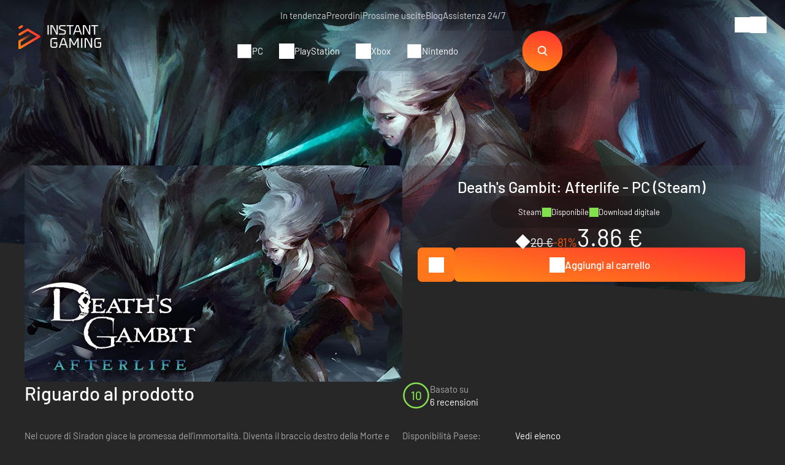

--- FILE ---
content_type: text/html; charset=UTF-8
request_url: https://www.instant-gaming.com/it/2659-comprare-deaths-gambit-afterlife-pc-gioco-steam/?itm_source=product_page&itm_medium=product_recommended
body_size: 48663
content:
<!DOCTYPE html>
<html xmlns="http://www.w3.org/1999/xhtml" xml:lang="it" lang="it" >
    <head><script type="text/javascript">(window.NREUM||(NREUM={})).init={ajax:{deny_list:["bam.nr-data.net"]},feature_flags:["soft_nav"]};(window.NREUM||(NREUM={})).loader_config={licenseKey:"548e8d9732",applicationID:"6048502",browserID:"6048504"};;/*! For license information please see nr-loader-rum-1.308.0.min.js.LICENSE.txt */
(()=>{var e,t,r={163:(e,t,r)=>{"use strict";r.d(t,{j:()=>E});var n=r(384),i=r(1741);var a=r(2555);r(860).K7.genericEvents;const s="experimental.resources",o="register",c=e=>{if(!e||"string"!=typeof e)return!1;try{document.createDocumentFragment().querySelector(e)}catch{return!1}return!0};var d=r(2614),u=r(944),l=r(8122);const f="[data-nr-mask]",g=e=>(0,l.a)(e,(()=>{const e={feature_flags:[],experimental:{allow_registered_children:!1,resources:!1},mask_selector:"*",block_selector:"[data-nr-block]",mask_input_options:{color:!1,date:!1,"datetime-local":!1,email:!1,month:!1,number:!1,range:!1,search:!1,tel:!1,text:!1,time:!1,url:!1,week:!1,textarea:!1,select:!1,password:!0}};return{ajax:{deny_list:void 0,block_internal:!0,enabled:!0,autoStart:!0},api:{get allow_registered_children(){return e.feature_flags.includes(o)||e.experimental.allow_registered_children},set allow_registered_children(t){e.experimental.allow_registered_children=t},duplicate_registered_data:!1},browser_consent_mode:{enabled:!1},distributed_tracing:{enabled:void 0,exclude_newrelic_header:void 0,cors_use_newrelic_header:void 0,cors_use_tracecontext_headers:void 0,allowed_origins:void 0},get feature_flags(){return e.feature_flags},set feature_flags(t){e.feature_flags=t},generic_events:{enabled:!0,autoStart:!0},harvest:{interval:30},jserrors:{enabled:!0,autoStart:!0},logging:{enabled:!0,autoStart:!0},metrics:{enabled:!0,autoStart:!0},obfuscate:void 0,page_action:{enabled:!0},page_view_event:{enabled:!0,autoStart:!0},page_view_timing:{enabled:!0,autoStart:!0},performance:{capture_marks:!1,capture_measures:!1,capture_detail:!0,resources:{get enabled(){return e.feature_flags.includes(s)||e.experimental.resources},set enabled(t){e.experimental.resources=t},asset_types:[],first_party_domains:[],ignore_newrelic:!0}},privacy:{cookies_enabled:!0},proxy:{assets:void 0,beacon:void 0},session:{expiresMs:d.wk,inactiveMs:d.BB},session_replay:{autoStart:!0,enabled:!1,preload:!1,sampling_rate:10,error_sampling_rate:100,collect_fonts:!1,inline_images:!1,fix_stylesheets:!0,mask_all_inputs:!0,get mask_text_selector(){return e.mask_selector},set mask_text_selector(t){c(t)?e.mask_selector="".concat(t,",").concat(f):""===t||null===t?e.mask_selector=f:(0,u.R)(5,t)},get block_class(){return"nr-block"},get ignore_class(){return"nr-ignore"},get mask_text_class(){return"nr-mask"},get block_selector(){return e.block_selector},set block_selector(t){c(t)?e.block_selector+=",".concat(t):""!==t&&(0,u.R)(6,t)},get mask_input_options(){return e.mask_input_options},set mask_input_options(t){t&&"object"==typeof t?e.mask_input_options={...t,password:!0}:(0,u.R)(7,t)}},session_trace:{enabled:!0,autoStart:!0},soft_navigations:{enabled:!0,autoStart:!0},spa:{enabled:!0,autoStart:!0},ssl:void 0,user_actions:{enabled:!0,elementAttributes:["id","className","tagName","type"]}}})());var p=r(6154),m=r(9324);let h=0;const v={buildEnv:m.F3,distMethod:m.Xs,version:m.xv,originTime:p.WN},b={consented:!1},y={appMetadata:{},get consented(){return this.session?.state?.consent||b.consented},set consented(e){b.consented=e},customTransaction:void 0,denyList:void 0,disabled:!1,harvester:void 0,isolatedBacklog:!1,isRecording:!1,loaderType:void 0,maxBytes:3e4,obfuscator:void 0,onerror:void 0,ptid:void 0,releaseIds:{},session:void 0,timeKeeper:void 0,registeredEntities:[],jsAttributesMetadata:{bytes:0},get harvestCount(){return++h}},_=e=>{const t=(0,l.a)(e,y),r=Object.keys(v).reduce((e,t)=>(e[t]={value:v[t],writable:!1,configurable:!0,enumerable:!0},e),{});return Object.defineProperties(t,r)};var w=r(5701);const x=e=>{const t=e.startsWith("http");e+="/",r.p=t?e:"https://"+e};var R=r(7836),k=r(3241);const A={accountID:void 0,trustKey:void 0,agentID:void 0,licenseKey:void 0,applicationID:void 0,xpid:void 0},S=e=>(0,l.a)(e,A),T=new Set;function E(e,t={},r,s){let{init:o,info:c,loader_config:d,runtime:u={},exposed:l=!0}=t;if(!c){const e=(0,n.pV)();o=e.init,c=e.info,d=e.loader_config}e.init=g(o||{}),e.loader_config=S(d||{}),c.jsAttributes??={},p.bv&&(c.jsAttributes.isWorker=!0),e.info=(0,a.D)(c);const f=e.init,m=[c.beacon,c.errorBeacon];T.has(e.agentIdentifier)||(f.proxy.assets&&(x(f.proxy.assets),m.push(f.proxy.assets)),f.proxy.beacon&&m.push(f.proxy.beacon),e.beacons=[...m],function(e){const t=(0,n.pV)();Object.getOwnPropertyNames(i.W.prototype).forEach(r=>{const n=i.W.prototype[r];if("function"!=typeof n||"constructor"===n)return;let a=t[r];e[r]&&!1!==e.exposed&&"micro-agent"!==e.runtime?.loaderType&&(t[r]=(...t)=>{const n=e[r](...t);return a?a(...t):n})})}(e),(0,n.US)("activatedFeatures",w.B)),u.denyList=[...f.ajax.deny_list||[],...f.ajax.block_internal?m:[]],u.ptid=e.agentIdentifier,u.loaderType=r,e.runtime=_(u),T.has(e.agentIdentifier)||(e.ee=R.ee.get(e.agentIdentifier),e.exposed=l,(0,k.W)({agentIdentifier:e.agentIdentifier,drained:!!w.B?.[e.agentIdentifier],type:"lifecycle",name:"initialize",feature:void 0,data:e.config})),T.add(e.agentIdentifier)}},384:(e,t,r)=>{"use strict";r.d(t,{NT:()=>s,US:()=>u,Zm:()=>o,bQ:()=>d,dV:()=>c,pV:()=>l});var n=r(6154),i=r(1863),a=r(1910);const s={beacon:"bam.nr-data.net",errorBeacon:"bam.nr-data.net"};function o(){return n.gm.NREUM||(n.gm.NREUM={}),void 0===n.gm.newrelic&&(n.gm.newrelic=n.gm.NREUM),n.gm.NREUM}function c(){let e=o();return e.o||(e.o={ST:n.gm.setTimeout,SI:n.gm.setImmediate||n.gm.setInterval,CT:n.gm.clearTimeout,XHR:n.gm.XMLHttpRequest,REQ:n.gm.Request,EV:n.gm.Event,PR:n.gm.Promise,MO:n.gm.MutationObserver,FETCH:n.gm.fetch,WS:n.gm.WebSocket},(0,a.i)(...Object.values(e.o))),e}function d(e,t){let r=o();r.initializedAgents??={},t.initializedAt={ms:(0,i.t)(),date:new Date},r.initializedAgents[e]=t}function u(e,t){o()[e]=t}function l(){return function(){let e=o();const t=e.info||{};e.info={beacon:s.beacon,errorBeacon:s.errorBeacon,...t}}(),function(){let e=o();const t=e.init||{};e.init={...t}}(),c(),function(){let e=o();const t=e.loader_config||{};e.loader_config={...t}}(),o()}},782:(e,t,r)=>{"use strict";r.d(t,{T:()=>n});const n=r(860).K7.pageViewTiming},860:(e,t,r)=>{"use strict";r.d(t,{$J:()=>u,K7:()=>c,P3:()=>d,XX:()=>i,Yy:()=>o,df:()=>a,qY:()=>n,v4:()=>s});const n="events",i="jserrors",a="browser/blobs",s="rum",o="browser/logs",c={ajax:"ajax",genericEvents:"generic_events",jserrors:i,logging:"logging",metrics:"metrics",pageAction:"page_action",pageViewEvent:"page_view_event",pageViewTiming:"page_view_timing",sessionReplay:"session_replay",sessionTrace:"session_trace",softNav:"soft_navigations",spa:"spa"},d={[c.pageViewEvent]:1,[c.pageViewTiming]:2,[c.metrics]:3,[c.jserrors]:4,[c.spa]:5,[c.ajax]:6,[c.sessionTrace]:7,[c.softNav]:8,[c.sessionReplay]:9,[c.logging]:10,[c.genericEvents]:11},u={[c.pageViewEvent]:s,[c.pageViewTiming]:n,[c.ajax]:n,[c.spa]:n,[c.softNav]:n,[c.metrics]:i,[c.jserrors]:i,[c.sessionTrace]:a,[c.sessionReplay]:a,[c.logging]:o,[c.genericEvents]:"ins"}},944:(e,t,r)=>{"use strict";r.d(t,{R:()=>i});var n=r(3241);function i(e,t){"function"==typeof console.debug&&(console.debug("New Relic Warning: https://github.com/newrelic/newrelic-browser-agent/blob/main/docs/warning-codes.md#".concat(e),t),(0,n.W)({agentIdentifier:null,drained:null,type:"data",name:"warn",feature:"warn",data:{code:e,secondary:t}}))}},1687:(e,t,r)=>{"use strict";r.d(t,{Ak:()=>d,Ze:()=>f,x3:()=>u});var n=r(3241),i=r(7836),a=r(3606),s=r(860),o=r(2646);const c={};function d(e,t){const r={staged:!1,priority:s.P3[t]||0};l(e),c[e].get(t)||c[e].set(t,r)}function u(e,t){e&&c[e]&&(c[e].get(t)&&c[e].delete(t),p(e,t,!1),c[e].size&&g(e))}function l(e){if(!e)throw new Error("agentIdentifier required");c[e]||(c[e]=new Map)}function f(e="",t="feature",r=!1){if(l(e),!e||!c[e].get(t)||r)return p(e,t);c[e].get(t).staged=!0,g(e)}function g(e){const t=Array.from(c[e]);t.every(([e,t])=>t.staged)&&(t.sort((e,t)=>e[1].priority-t[1].priority),t.forEach(([t])=>{c[e].delete(t),p(e,t)}))}function p(e,t,r=!0){const s=e?i.ee.get(e):i.ee,c=a.i.handlers;if(!s.aborted&&s.backlog&&c){if((0,n.W)({agentIdentifier:e,type:"lifecycle",name:"drain",feature:t}),r){const e=s.backlog[t],r=c[t];if(r){for(let t=0;e&&t<e.length;++t)m(e[t],r);Object.entries(r).forEach(([e,t])=>{Object.values(t||{}).forEach(t=>{t[0]?.on&&t[0]?.context()instanceof o.y&&t[0].on(e,t[1])})})}}s.isolatedBacklog||delete c[t],s.backlog[t]=null,s.emit("drain-"+t,[])}}function m(e,t){var r=e[1];Object.values(t[r]||{}).forEach(t=>{var r=e[0];if(t[0]===r){var n=t[1],i=e[3],a=e[2];n.apply(i,a)}})}},1738:(e,t,r)=>{"use strict";r.d(t,{U:()=>g,Y:()=>f});var n=r(3241),i=r(9908),a=r(1863),s=r(944),o=r(5701),c=r(3969),d=r(8362),u=r(860),l=r(4261);function f(e,t,r,a){const f=a||r;!f||f[e]&&f[e]!==d.d.prototype[e]||(f[e]=function(){(0,i.p)(c.xV,["API/"+e+"/called"],void 0,u.K7.metrics,r.ee),(0,n.W)({agentIdentifier:r.agentIdentifier,drained:!!o.B?.[r.agentIdentifier],type:"data",name:"api",feature:l.Pl+e,data:{}});try{return t.apply(this,arguments)}catch(e){(0,s.R)(23,e)}})}function g(e,t,r,n,s){const o=e.info;null===r?delete o.jsAttributes[t]:o.jsAttributes[t]=r,(s||null===r)&&(0,i.p)(l.Pl+n,[(0,a.t)(),t,r],void 0,"session",e.ee)}},1741:(e,t,r)=>{"use strict";r.d(t,{W:()=>a});var n=r(944),i=r(4261);class a{#e(e,...t){if(this[e]!==a.prototype[e])return this[e](...t);(0,n.R)(35,e)}addPageAction(e,t){return this.#e(i.hG,e,t)}register(e){return this.#e(i.eY,e)}recordCustomEvent(e,t){return this.#e(i.fF,e,t)}setPageViewName(e,t){return this.#e(i.Fw,e,t)}setCustomAttribute(e,t,r){return this.#e(i.cD,e,t,r)}noticeError(e,t){return this.#e(i.o5,e,t)}setUserId(e,t=!1){return this.#e(i.Dl,e,t)}setApplicationVersion(e){return this.#e(i.nb,e)}setErrorHandler(e){return this.#e(i.bt,e)}addRelease(e,t){return this.#e(i.k6,e,t)}log(e,t){return this.#e(i.$9,e,t)}start(){return this.#e(i.d3)}finished(e){return this.#e(i.BL,e)}recordReplay(){return this.#e(i.CH)}pauseReplay(){return this.#e(i.Tb)}addToTrace(e){return this.#e(i.U2,e)}setCurrentRouteName(e){return this.#e(i.PA,e)}interaction(e){return this.#e(i.dT,e)}wrapLogger(e,t,r){return this.#e(i.Wb,e,t,r)}measure(e,t){return this.#e(i.V1,e,t)}consent(e){return this.#e(i.Pv,e)}}},1863:(e,t,r)=>{"use strict";function n(){return Math.floor(performance.now())}r.d(t,{t:()=>n})},1910:(e,t,r)=>{"use strict";r.d(t,{i:()=>a});var n=r(944);const i=new Map;function a(...e){return e.every(e=>{if(i.has(e))return i.get(e);const t="function"==typeof e?e.toString():"",r=t.includes("[native code]"),a=t.includes("nrWrapper");return r||a||(0,n.R)(64,e?.name||t),i.set(e,r),r})}},2555:(e,t,r)=>{"use strict";r.d(t,{D:()=>o,f:()=>s});var n=r(384),i=r(8122);const a={beacon:n.NT.beacon,errorBeacon:n.NT.errorBeacon,licenseKey:void 0,applicationID:void 0,sa:void 0,queueTime:void 0,applicationTime:void 0,ttGuid:void 0,user:void 0,account:void 0,product:void 0,extra:void 0,jsAttributes:{},userAttributes:void 0,atts:void 0,transactionName:void 0,tNamePlain:void 0};function s(e){try{return!!e.licenseKey&&!!e.errorBeacon&&!!e.applicationID}catch(e){return!1}}const o=e=>(0,i.a)(e,a)},2614:(e,t,r)=>{"use strict";r.d(t,{BB:()=>s,H3:()=>n,g:()=>d,iL:()=>c,tS:()=>o,uh:()=>i,wk:()=>a});const n="NRBA",i="SESSION",a=144e5,s=18e5,o={STARTED:"session-started",PAUSE:"session-pause",RESET:"session-reset",RESUME:"session-resume",UPDATE:"session-update"},c={SAME_TAB:"same-tab",CROSS_TAB:"cross-tab"},d={OFF:0,FULL:1,ERROR:2}},2646:(e,t,r)=>{"use strict";r.d(t,{y:()=>n});class n{constructor(e){this.contextId=e}}},2843:(e,t,r)=>{"use strict";r.d(t,{G:()=>a,u:()=>i});var n=r(3878);function i(e,t=!1,r,i){(0,n.DD)("visibilitychange",function(){if(t)return void("hidden"===document.visibilityState&&e());e(document.visibilityState)},r,i)}function a(e,t,r){(0,n.sp)("pagehide",e,t,r)}},3241:(e,t,r)=>{"use strict";r.d(t,{W:()=>a});var n=r(6154);const i="newrelic";function a(e={}){try{n.gm.dispatchEvent(new CustomEvent(i,{detail:e}))}catch(e){}}},3606:(e,t,r)=>{"use strict";r.d(t,{i:()=>a});var n=r(9908);a.on=s;var i=a.handlers={};function a(e,t,r,a){s(a||n.d,i,e,t,r)}function s(e,t,r,i,a){a||(a="feature"),e||(e=n.d);var s=t[a]=t[a]||{};(s[r]=s[r]||[]).push([e,i])}},3878:(e,t,r)=>{"use strict";function n(e,t){return{capture:e,passive:!1,signal:t}}function i(e,t,r=!1,i){window.addEventListener(e,t,n(r,i))}function a(e,t,r=!1,i){document.addEventListener(e,t,n(r,i))}r.d(t,{DD:()=>a,jT:()=>n,sp:()=>i})},3969:(e,t,r)=>{"use strict";r.d(t,{TZ:()=>n,XG:()=>o,rs:()=>i,xV:()=>s,z_:()=>a});const n=r(860).K7.metrics,i="sm",a="cm",s="storeSupportabilityMetrics",o="storeEventMetrics"},4234:(e,t,r)=>{"use strict";r.d(t,{W:()=>a});var n=r(7836),i=r(1687);class a{constructor(e,t){this.agentIdentifier=e,this.ee=n.ee.get(e),this.featureName=t,this.blocked=!1}deregisterDrain(){(0,i.x3)(this.agentIdentifier,this.featureName)}}},4261:(e,t,r)=>{"use strict";r.d(t,{$9:()=>d,BL:()=>o,CH:()=>g,Dl:()=>_,Fw:()=>y,PA:()=>h,Pl:()=>n,Pv:()=>k,Tb:()=>l,U2:()=>a,V1:()=>R,Wb:()=>x,bt:()=>b,cD:()=>v,d3:()=>w,dT:()=>c,eY:()=>p,fF:()=>f,hG:()=>i,k6:()=>s,nb:()=>m,o5:()=>u});const n="api-",i="addPageAction",a="addToTrace",s="addRelease",o="finished",c="interaction",d="log",u="noticeError",l="pauseReplay",f="recordCustomEvent",g="recordReplay",p="register",m="setApplicationVersion",h="setCurrentRouteName",v="setCustomAttribute",b="setErrorHandler",y="setPageViewName",_="setUserId",w="start",x="wrapLogger",R="measure",k="consent"},5289:(e,t,r)=>{"use strict";r.d(t,{GG:()=>s,Qr:()=>c,sB:()=>o});var n=r(3878),i=r(6389);function a(){return"undefined"==typeof document||"complete"===document.readyState}function s(e,t){if(a())return e();const r=(0,i.J)(e),s=setInterval(()=>{a()&&(clearInterval(s),r())},500);(0,n.sp)("load",r,t)}function o(e){if(a())return e();(0,n.DD)("DOMContentLoaded",e)}function c(e){if(a())return e();(0,n.sp)("popstate",e)}},5607:(e,t,r)=>{"use strict";r.d(t,{W:()=>n});const n=(0,r(9566).bz)()},5701:(e,t,r)=>{"use strict";r.d(t,{B:()=>a,t:()=>s});var n=r(3241);const i=new Set,a={};function s(e,t){const r=t.agentIdentifier;a[r]??={},e&&"object"==typeof e&&(i.has(r)||(t.ee.emit("rumresp",[e]),a[r]=e,i.add(r),(0,n.W)({agentIdentifier:r,loaded:!0,drained:!0,type:"lifecycle",name:"load",feature:void 0,data:e})))}},6154:(e,t,r)=>{"use strict";r.d(t,{OF:()=>c,RI:()=>i,WN:()=>u,bv:()=>a,eN:()=>l,gm:()=>s,mw:()=>o,sb:()=>d});var n=r(1863);const i="undefined"!=typeof window&&!!window.document,a="undefined"!=typeof WorkerGlobalScope&&("undefined"!=typeof self&&self instanceof WorkerGlobalScope&&self.navigator instanceof WorkerNavigator||"undefined"!=typeof globalThis&&globalThis instanceof WorkerGlobalScope&&globalThis.navigator instanceof WorkerNavigator),s=i?window:"undefined"!=typeof WorkerGlobalScope&&("undefined"!=typeof self&&self instanceof WorkerGlobalScope&&self||"undefined"!=typeof globalThis&&globalThis instanceof WorkerGlobalScope&&globalThis),o=Boolean("hidden"===s?.document?.visibilityState),c=/iPad|iPhone|iPod/.test(s.navigator?.userAgent),d=c&&"undefined"==typeof SharedWorker,u=((()=>{const e=s.navigator?.userAgent?.match(/Firefox[/\s](\d+\.\d+)/);Array.isArray(e)&&e.length>=2&&e[1]})(),Date.now()-(0,n.t)()),l=()=>"undefined"!=typeof PerformanceNavigationTiming&&s?.performance?.getEntriesByType("navigation")?.[0]?.responseStart},6389:(e,t,r)=>{"use strict";function n(e,t=500,r={}){const n=r?.leading||!1;let i;return(...r)=>{n&&void 0===i&&(e.apply(this,r),i=setTimeout(()=>{i=clearTimeout(i)},t)),n||(clearTimeout(i),i=setTimeout(()=>{e.apply(this,r)},t))}}function i(e){let t=!1;return(...r)=>{t||(t=!0,e.apply(this,r))}}r.d(t,{J:()=>i,s:()=>n})},6630:(e,t,r)=>{"use strict";r.d(t,{T:()=>n});const n=r(860).K7.pageViewEvent},7699:(e,t,r)=>{"use strict";r.d(t,{It:()=>a,KC:()=>o,No:()=>i,qh:()=>s});var n=r(860);const i=16e3,a=1e6,s="SESSION_ERROR",o={[n.K7.logging]:!0,[n.K7.genericEvents]:!1,[n.K7.jserrors]:!1,[n.K7.ajax]:!1}},7836:(e,t,r)=>{"use strict";r.d(t,{P:()=>o,ee:()=>c});var n=r(384),i=r(8990),a=r(2646),s=r(5607);const o="nr@context:".concat(s.W),c=function e(t,r){var n={},s={},u={},l=!1;try{l=16===r.length&&d.initializedAgents?.[r]?.runtime.isolatedBacklog}catch(e){}var f={on:p,addEventListener:p,removeEventListener:function(e,t){var r=n[e];if(!r)return;for(var i=0;i<r.length;i++)r[i]===t&&r.splice(i,1)},emit:function(e,r,n,i,a){!1!==a&&(a=!0);if(c.aborted&&!i)return;t&&a&&t.emit(e,r,n);var o=g(n);m(e).forEach(e=>{e.apply(o,r)});var d=v()[s[e]];d&&d.push([f,e,r,o]);return o},get:h,listeners:m,context:g,buffer:function(e,t){const r=v();if(t=t||"feature",f.aborted)return;Object.entries(e||{}).forEach(([e,n])=>{s[n]=t,t in r||(r[t]=[])})},abort:function(){f._aborted=!0,Object.keys(f.backlog).forEach(e=>{delete f.backlog[e]})},isBuffering:function(e){return!!v()[s[e]]},debugId:r,backlog:l?{}:t&&"object"==typeof t.backlog?t.backlog:{},isolatedBacklog:l};return Object.defineProperty(f,"aborted",{get:()=>{let e=f._aborted||!1;return e||(t&&(e=t.aborted),e)}}),f;function g(e){return e&&e instanceof a.y?e:e?(0,i.I)(e,o,()=>new a.y(o)):new a.y(o)}function p(e,t){n[e]=m(e).concat(t)}function m(e){return n[e]||[]}function h(t){return u[t]=u[t]||e(f,t)}function v(){return f.backlog}}(void 0,"globalEE"),d=(0,n.Zm)();d.ee||(d.ee=c)},8122:(e,t,r)=>{"use strict";r.d(t,{a:()=>i});var n=r(944);function i(e,t){try{if(!e||"object"!=typeof e)return(0,n.R)(3);if(!t||"object"!=typeof t)return(0,n.R)(4);const r=Object.create(Object.getPrototypeOf(t),Object.getOwnPropertyDescriptors(t)),a=0===Object.keys(r).length?e:r;for(let s in a)if(void 0!==e[s])try{if(null===e[s]){r[s]=null;continue}Array.isArray(e[s])&&Array.isArray(t[s])?r[s]=Array.from(new Set([...e[s],...t[s]])):"object"==typeof e[s]&&"object"==typeof t[s]?r[s]=i(e[s],t[s]):r[s]=e[s]}catch(e){r[s]||(0,n.R)(1,e)}return r}catch(e){(0,n.R)(2,e)}}},8362:(e,t,r)=>{"use strict";r.d(t,{d:()=>a});var n=r(9566),i=r(1741);class a extends i.W{agentIdentifier=(0,n.LA)(16)}},8374:(e,t,r)=>{r.nc=(()=>{try{return document?.currentScript?.nonce}catch(e){}return""})()},8990:(e,t,r)=>{"use strict";r.d(t,{I:()=>i});var n=Object.prototype.hasOwnProperty;function i(e,t,r){if(n.call(e,t))return e[t];var i=r();if(Object.defineProperty&&Object.keys)try{return Object.defineProperty(e,t,{value:i,writable:!0,enumerable:!1}),i}catch(e){}return e[t]=i,i}},9324:(e,t,r)=>{"use strict";r.d(t,{F3:()=>i,Xs:()=>a,xv:()=>n});const n="1.308.0",i="PROD",a="CDN"},9566:(e,t,r)=>{"use strict";r.d(t,{LA:()=>o,bz:()=>s});var n=r(6154);const i="xxxxxxxx-xxxx-4xxx-yxxx-xxxxxxxxxxxx";function a(e,t){return e?15&e[t]:16*Math.random()|0}function s(){const e=n.gm?.crypto||n.gm?.msCrypto;let t,r=0;return e&&e.getRandomValues&&(t=e.getRandomValues(new Uint8Array(30))),i.split("").map(e=>"x"===e?a(t,r++).toString(16):"y"===e?(3&a()|8).toString(16):e).join("")}function o(e){const t=n.gm?.crypto||n.gm?.msCrypto;let r,i=0;t&&t.getRandomValues&&(r=t.getRandomValues(new Uint8Array(e)));const s=[];for(var o=0;o<e;o++)s.push(a(r,i++).toString(16));return s.join("")}},9908:(e,t,r)=>{"use strict";r.d(t,{d:()=>n,p:()=>i});var n=r(7836).ee.get("handle");function i(e,t,r,i,a){a?(a.buffer([e],i),a.emit(e,t,r)):(n.buffer([e],i),n.emit(e,t,r))}}},n={};function i(e){var t=n[e];if(void 0!==t)return t.exports;var a=n[e]={exports:{}};return r[e](a,a.exports,i),a.exports}i.m=r,i.d=(e,t)=>{for(var r in t)i.o(t,r)&&!i.o(e,r)&&Object.defineProperty(e,r,{enumerable:!0,get:t[r]})},i.f={},i.e=e=>Promise.all(Object.keys(i.f).reduce((t,r)=>(i.f[r](e,t),t),[])),i.u=e=>"nr-rum-1.308.0.min.js",i.o=(e,t)=>Object.prototype.hasOwnProperty.call(e,t),e={},t="NRBA-1.308.0.PROD:",i.l=(r,n,a,s)=>{if(e[r])e[r].push(n);else{var o,c;if(void 0!==a)for(var d=document.getElementsByTagName("script"),u=0;u<d.length;u++){var l=d[u];if(l.getAttribute("src")==r||l.getAttribute("data-webpack")==t+a){o=l;break}}if(!o){c=!0;var f={296:"sha512-+MIMDsOcckGXa1EdWHqFNv7P+JUkd5kQwCBr3KE6uCvnsBNUrdSt4a/3/L4j4TxtnaMNjHpza2/erNQbpacJQA=="};(o=document.createElement("script")).charset="utf-8",i.nc&&o.setAttribute("nonce",i.nc),o.setAttribute("data-webpack",t+a),o.src=r,0!==o.src.indexOf(window.location.origin+"/")&&(o.crossOrigin="anonymous"),f[s]&&(o.integrity=f[s])}e[r]=[n];var g=(t,n)=>{o.onerror=o.onload=null,clearTimeout(p);var i=e[r];if(delete e[r],o.parentNode&&o.parentNode.removeChild(o),i&&i.forEach(e=>e(n)),t)return t(n)},p=setTimeout(g.bind(null,void 0,{type:"timeout",target:o}),12e4);o.onerror=g.bind(null,o.onerror),o.onload=g.bind(null,o.onload),c&&document.head.appendChild(o)}},i.r=e=>{"undefined"!=typeof Symbol&&Symbol.toStringTag&&Object.defineProperty(e,Symbol.toStringTag,{value:"Module"}),Object.defineProperty(e,"__esModule",{value:!0})},i.p="https://js-agent.newrelic.com/",(()=>{var e={374:0,840:0};i.f.j=(t,r)=>{var n=i.o(e,t)?e[t]:void 0;if(0!==n)if(n)r.push(n[2]);else{var a=new Promise((r,i)=>n=e[t]=[r,i]);r.push(n[2]=a);var s=i.p+i.u(t),o=new Error;i.l(s,r=>{if(i.o(e,t)&&(0!==(n=e[t])&&(e[t]=void 0),n)){var a=r&&("load"===r.type?"missing":r.type),s=r&&r.target&&r.target.src;o.message="Loading chunk "+t+" failed: ("+a+": "+s+")",o.name="ChunkLoadError",o.type=a,o.request=s,n[1](o)}},"chunk-"+t,t)}};var t=(t,r)=>{var n,a,[s,o,c]=r,d=0;if(s.some(t=>0!==e[t])){for(n in o)i.o(o,n)&&(i.m[n]=o[n]);if(c)c(i)}for(t&&t(r);d<s.length;d++)a=s[d],i.o(e,a)&&e[a]&&e[a][0](),e[a]=0},r=self["webpackChunk:NRBA-1.308.0.PROD"]=self["webpackChunk:NRBA-1.308.0.PROD"]||[];r.forEach(t.bind(null,0)),r.push=t.bind(null,r.push.bind(r))})(),(()=>{"use strict";i(8374);var e=i(8362),t=i(860);const r=Object.values(t.K7);var n=i(163);var a=i(9908),s=i(1863),o=i(4261),c=i(1738);var d=i(1687),u=i(4234),l=i(5289),f=i(6154),g=i(944),p=i(384);const m=e=>f.RI&&!0===e?.privacy.cookies_enabled;function h(e){return!!(0,p.dV)().o.MO&&m(e)&&!0===e?.session_trace.enabled}var v=i(6389),b=i(7699);class y extends u.W{constructor(e,t){super(e.agentIdentifier,t),this.agentRef=e,this.abortHandler=void 0,this.featAggregate=void 0,this.loadedSuccessfully=void 0,this.onAggregateImported=new Promise(e=>{this.loadedSuccessfully=e}),this.deferred=Promise.resolve(),!1===e.init[this.featureName].autoStart?this.deferred=new Promise((t,r)=>{this.ee.on("manual-start-all",(0,v.J)(()=>{(0,d.Ak)(e.agentIdentifier,this.featureName),t()}))}):(0,d.Ak)(e.agentIdentifier,t)}importAggregator(e,t,r={}){if(this.featAggregate)return;const n=async()=>{let n;await this.deferred;try{if(m(e.init)){const{setupAgentSession:t}=await i.e(296).then(i.bind(i,3305));n=t(e)}}catch(e){(0,g.R)(20,e),this.ee.emit("internal-error",[e]),(0,a.p)(b.qh,[e],void 0,this.featureName,this.ee)}try{if(!this.#t(this.featureName,n,e.init))return(0,d.Ze)(this.agentIdentifier,this.featureName),void this.loadedSuccessfully(!1);const{Aggregate:i}=await t();this.featAggregate=new i(e,r),e.runtime.harvester.initializedAggregates.push(this.featAggregate),this.loadedSuccessfully(!0)}catch(e){(0,g.R)(34,e),this.abortHandler?.(),(0,d.Ze)(this.agentIdentifier,this.featureName,!0),this.loadedSuccessfully(!1),this.ee&&this.ee.abort()}};f.RI?(0,l.GG)(()=>n(),!0):n()}#t(e,r,n){if(this.blocked)return!1;switch(e){case t.K7.sessionReplay:return h(n)&&!!r;case t.K7.sessionTrace:return!!r;default:return!0}}}var _=i(6630),w=i(2614),x=i(3241);class R extends y{static featureName=_.T;constructor(e){var t;super(e,_.T),this.setupInspectionEvents(e.agentIdentifier),t=e,(0,c.Y)(o.Fw,function(e,r){"string"==typeof e&&("/"!==e.charAt(0)&&(e="/"+e),t.runtime.customTransaction=(r||"http://custom.transaction")+e,(0,a.p)(o.Pl+o.Fw,[(0,s.t)()],void 0,void 0,t.ee))},t),this.importAggregator(e,()=>i.e(296).then(i.bind(i,3943)))}setupInspectionEvents(e){const t=(t,r)=>{t&&(0,x.W)({agentIdentifier:e,timeStamp:t.timeStamp,loaded:"complete"===t.target.readyState,type:"window",name:r,data:t.target.location+""})};(0,l.sB)(e=>{t(e,"DOMContentLoaded")}),(0,l.GG)(e=>{t(e,"load")}),(0,l.Qr)(e=>{t(e,"navigate")}),this.ee.on(w.tS.UPDATE,(t,r)=>{(0,x.W)({agentIdentifier:e,type:"lifecycle",name:"session",data:r})})}}class k extends e.d{constructor(e){var t;(super(),f.gm)?(this.features={},(0,p.bQ)(this.agentIdentifier,this),this.desiredFeatures=new Set(e.features||[]),this.desiredFeatures.add(R),(0,n.j)(this,e,e.loaderType||"agent"),t=this,(0,c.Y)(o.cD,function(e,r,n=!1){if("string"==typeof e){if(["string","number","boolean"].includes(typeof r)||null===r)return(0,c.U)(t,e,r,o.cD,n);(0,g.R)(40,typeof r)}else(0,g.R)(39,typeof e)},t),function(e){(0,c.Y)(o.Dl,function(t,r=!1){if("string"!=typeof t&&null!==t)return void(0,g.R)(41,typeof t);const n=e.info.jsAttributes["enduser.id"];r&&null!=n&&n!==t?(0,a.p)(o.Pl+"setUserIdAndResetSession",[t],void 0,"session",e.ee):(0,c.U)(e,"enduser.id",t,o.Dl,!0)},e)}(this),function(e){(0,c.Y)(o.nb,function(t){if("string"==typeof t||null===t)return(0,c.U)(e,"application.version",t,o.nb,!1);(0,g.R)(42,typeof t)},e)}(this),function(e){(0,c.Y)(o.d3,function(){e.ee.emit("manual-start-all")},e)}(this),function(e){(0,c.Y)(o.Pv,function(t=!0){if("boolean"==typeof t){if((0,a.p)(o.Pl+o.Pv,[t],void 0,"session",e.ee),e.runtime.consented=t,t){const t=e.features.page_view_event;t.onAggregateImported.then(e=>{const r=t.featAggregate;e&&!r.sentRum&&r.sendRum()})}}else(0,g.R)(65,typeof t)},e)}(this),this.run()):(0,g.R)(21)}get config(){return{info:this.info,init:this.init,loader_config:this.loader_config,runtime:this.runtime}}get api(){return this}run(){try{const e=function(e){const t={};return r.forEach(r=>{t[r]=!!e[r]?.enabled}),t}(this.init),n=[...this.desiredFeatures];n.sort((e,r)=>t.P3[e.featureName]-t.P3[r.featureName]),n.forEach(r=>{if(!e[r.featureName]&&r.featureName!==t.K7.pageViewEvent)return;if(r.featureName===t.K7.spa)return void(0,g.R)(67);const n=function(e){switch(e){case t.K7.ajax:return[t.K7.jserrors];case t.K7.sessionTrace:return[t.K7.ajax,t.K7.pageViewEvent];case t.K7.sessionReplay:return[t.K7.sessionTrace];case t.K7.pageViewTiming:return[t.K7.pageViewEvent];default:return[]}}(r.featureName).filter(e=>!(e in this.features));n.length>0&&(0,g.R)(36,{targetFeature:r.featureName,missingDependencies:n}),this.features[r.featureName]=new r(this)})}catch(e){(0,g.R)(22,e);for(const e in this.features)this.features[e].abortHandler?.();const t=(0,p.Zm)();delete t.initializedAgents[this.agentIdentifier]?.features,delete this.sharedAggregator;return t.ee.get(this.agentIdentifier).abort(),!1}}}var A=i(2843),S=i(782);class T extends y{static featureName=S.T;constructor(e){super(e,S.T),f.RI&&((0,A.u)(()=>(0,a.p)("docHidden",[(0,s.t)()],void 0,S.T,this.ee),!0),(0,A.G)(()=>(0,a.p)("winPagehide",[(0,s.t)()],void 0,S.T,this.ee)),this.importAggregator(e,()=>i.e(296).then(i.bind(i,2117))))}}var E=i(3969);class I extends y{static featureName=E.TZ;constructor(e){super(e,E.TZ),f.RI&&document.addEventListener("securitypolicyviolation",e=>{(0,a.p)(E.xV,["Generic/CSPViolation/Detected"],void 0,this.featureName,this.ee)}),this.importAggregator(e,()=>i.e(296).then(i.bind(i,9623)))}}new k({features:[R,T,I],loaderType:"lite"})})()})();</script>
        <title>Acquista Death's Gambit: Afterlife - PC (Steam)</title>

                    <meta name="robots" content="index,follow,all">
        
        <meta name="description" content="Acquista Death&#039;s Gambit: Afterlife - PC (Steam) più conveniente su Instant Gaming, il luogo ideale per acquistare i vostri giochi al miglior prezzo con consegna immediata!">
        <meta name="keywords" content="Acquista,Death&#039;s Gambit: Afterlife - PC (Steam)">
        <meta name="google-signin-clientid" content="838762527992-af3vk70ipe4m8501kl7695adctrm1vc7.apps.googleusercontent.com">
        <meta name="format-detection" content="telephone=no">

                
        <!-- Responsive stuff -->
                    <meta name="viewport" content="width=device-width, initial-scale=1, minimum-scale=1.0, maximum-scale=1" >
        
        <link rel="shortcut icon" type="image/png" href="https://www.instant-gaming.com/favicon.ico">
        <link rel="apple-touch-icon" href="https://www.instant-gaming.com/apple-touch-icon.png?v=2">
        <link rel="android-touch-icon" href="https://www.instant-gaming.com/apple-touch-icon.png?v=2">

                    <link rel="canonical" href="https://www.instant-gaming.com/it/2659-comprare-deaths-gambit-afterlife-pc-gioco-steam/" />
        
        <!-- Performance tweaks -->
        <link rel="preconnect" href="https://gaming-cdn.com" crossorigin>
        <link rel="preload" href="/themes/igv2/fonts/barlow-regular.woff2" as="font" type="font/woff2" crossorigin>
        <link rel="preload" href="/themes/igv2/fonts/barlow-medium.woff2" as="font" type="font/woff2" crossorigin>
                <link rel="preload" href="https://www.googletagmanager.com/gtm.js?id=GTM-K27NW62" as="script" crossorigin>
                <link rel="preconnect" href="https://connect.facebook.net" crossorigin>

                    <link href="/themes/igv2/assets/store.css?v=a502aeea" rel="stylesheet" type="text/css">
        
        <script src="//widget.trustpilot.com/bootstrap/v5/tp.widget.bootstrap.min.js" async></script>
        <script defer src="/themes/igv2/js/jquery-3.6.3.min.js"></script>
        <script defer src="/themes/igv2/js/vue.min.js"></script>

                    <script type='text/javascript'>
    (function(u){var d=document,s=d.getElementsByTagName('script')[0],g=d.createElement('script');
        g.type='text/javascript';g.src=u;g.defer=!0;g.async=!0;s.parentNode.insertBefore(g, s)})
    ('https://tk.instant-gaming.com/50326/tag_50326_1.js')
</script>

        
        <script>
            function lazyLoadImage(item) {
                const image = new Image();
                const src = item.getAttribute('data-src');

                if (null === src) {
                    return;
                }

                item.onload = null;
                image.src = src;

                image.onload = function () {
                    item.setAttribute('src', src);
                };
            }

            function defer(fn) {
                window.addEventListener('DOMContentLoaded', fn);
            }

            window.URLS = {
                'WEB': 'https://www.instant-gaming.com',
                'CDN': 'https://gaming-cdn.com/'
            };

            // Browser environment sniffing
            const UA = typeof window !== 'undefined' && window.navigator.userAgent.toLowerCase();
            window.isUAG = (UA && /instant-gaming-uag/.test(UA));
            window.isUAGIGNews = (UA && /instant-gaming-uag-news/.test(UA));
            window.isUAGIG = window.isUAG && !window.isUAGIGNews;
            window.isMobile = window.isUAG || (UA && /iphone|ipad|ipod|android|blackberry|opera mini|iemobile|crios|opios|mobile|fxios/.test(UA));
            window.isIOS = (UA && /iphone|ipad|ipod|ios/.test(UA));

            defer(function() {
                if (window.isUAG) {
                    $('body').addClass('uag');
                }
                if (window.isIOS) {
                    $('body').addClass('ios');
                }
            });

            window.user = {
                lang: "it",
                countryCode: "US",
                isAuthenticated: false,
                                currency: {
                    label: "EUR",
                    format: "%s&nbsp;\u20ac",
                    symbol: "\u20ac",
                    rate: "1.000000000",
                    decimal_separator: ".",
                    thousand_separator: "",
                    can_supports_price: false
                }
            };
            window.currencies = {"EUR":{"id":1,"currency":"EUR","tx":"1.000000000","format":"%s&nbsp;\u20ac","symbol":"\u20ac","native":1,"tx_real":"1.000000000","_created_at":"2023-10-11 14:54:26","_updated_at":"2025-05-20 16:36:29","decimal_separator":".","thousand_separator":""},"USD":{"id":2,"currency":"USD","tx":"1.185151474","format":"$%s","symbol":"$","native":1,"tx_real":"1.185151474","_created_at":"2023-10-11 14:54:26","_updated_at":"2026-02-02 00:00:02","decimal_separator":".","thousand_separator":""},"GBP":{"id":3,"currency":"GBP","tx":"0.866025736","format":"\u00a3%s","symbol":"\u00a3","native":1,"tx_real":"0.866025736","_created_at":"2023-10-11 14:54:26","_updated_at":"2026-02-02 00:00:02","decimal_separator":".","thousand_separator":""},"DKK":{"id":4,"currency":"DKK","tx":"7.467824322","format":"%s&nbsp;kr.","symbol":"kr.","native":1,"tx_real":"7.467824322","_created_at":"2023-10-11 14:54:26","_updated_at":"2026-02-02 00:00:02","decimal_separator":".","thousand_separator":""},"CHF":{"id":5,"currency":"CHF","tx":"0.916757330","format":"%s&nbsp;CHF","symbol":"CHF","native":1,"tx_real":"0.916757330","_created_at":"2023-10-11 14:54:26","_updated_at":"2026-02-02 00:00:02","decimal_separator":".","thousand_separator":""},"BRL":{"id":6,"currency":"BRL","tx":"6.230273746","format":"R$&nbsp;%s","symbol":"R$","native":1,"tx_real":"6.230273746","_created_at":"2023-10-11 14:54:26","_updated_at":"2026-02-02 00:00:02","decimal_separator":",","thousand_separator":"."},"CAD":{"id":7,"currency":"CAD","tx":"1.613210409","format":"$%s","symbol":"$","native":1,"tx_real":"1.613210409","_created_at":"2023-10-11 14:54:26","_updated_at":"2026-02-02 00:00:02","decimal_separator":".","thousand_separator":""},"RSD":{"id":8,"currency":"RSD","tx":"117.313992846","format":"%s&nbsp;RSD","symbol":"RSD","native":0,"tx_real":"117.313992846","_created_at":"2023-10-11 14:54:26","_updated_at":"2026-02-02 00:00:02","decimal_separator":".","thousand_separator":""},"CZK":{"id":9,"currency":"CZK","tx":"24.332417211","format":"%s&nbsp;K\u010d","symbol":"K\u010d","native":1,"tx_real":"24.332417211","_created_at":"2023-10-11 14:54:26","_updated_at":"2026-02-02 00:00:02","decimal_separator":".","thousand_separator":""},"AUD":{"id":114,"currency":"AUD","tx":"1.707566244","format":"$%s","symbol":"$","native":1,"tx_real":"1.707566244","_created_at":"2023-10-11 14:54:26","_updated_at":"2026-02-02 00:00:02","decimal_separator":".","thousand_separator":""},"SEK":{"id":115,"currency":"SEK","tx":"10.556961935","format":"%s&nbsp;kr","symbol":"kr","native":1,"tx_real":"10.556961935","_created_at":"2023-10-11 14:54:26","_updated_at":"2026-02-02 00:00:02","decimal_separator":".","thousand_separator":""},"PLN":{"id":18266,"currency":"PLN","tx":"4.213649626","format":"%s&nbsp;z\u0142","symbol":"z\u0142","native":1,"tx_real":"4.213649626","_created_at":"2023-10-11 14:54:26","_updated_at":"2026-02-02 00:00:02","decimal_separator":".","thousand_separator":""},"NOK":{"id":19057,"currency":"NOK","tx":"11.419657396","format":"kr&nbsp;%s","symbol":"kr","native":0,"tx_real":"11.419657396","_created_at":"2023-10-11 14:54:26","_updated_at":"2026-02-02 00:00:02","decimal_separator":".","thousand_separator":""},"AED":{"id":19058,"currency":"AED","tx":"4.352587304","format":"AED&nbsp;%s","symbol":"AED","native":0,"tx_real":"4.352587304","_created_at":"2023-10-11 14:54:26","_updated_at":"2026-02-02 00:00:02","decimal_separator":".","thousand_separator":""}};window.globalLangs = {"_MENU_PREORDER_PANEL_AVAILABLE_IN_X_DAYS_":"Tra %d giorni","_MENU_PREORDER_PANEL_AVAILABLE_TOMORROW_":"Domani","_MENU_PREORDER_PANEL_AVAILABLE_TODAY_":"Oggi","_MENU_PREORDER_PANEL_AVAILABLE_YESTERDAY_":"Ieri","_LANGUAGES_PRODUCT_BADGE_PREORDER_":"Preordine","_LANGUAGES_PRODUCT_BADGE_BLACK_FRIDAY_":"Selezione del Black Friday","_URL_BUY_":"comprare","_URL_DOWNLOAD_":"scaricare","_ERROR_OCCURRED_":"Si \u00e8 verificato un errore, riprova o contatta l'assistenza se l'errore persiste","_SEARCH_SEARCH_":"Risultati della ricerca","_REPORT_WIDGET_CONFIRM_":"Are you sure you want to report this content ? Our team will review your submission within 24h."};window.langs = { };             
        </script>

        <script defer src="/min/ig-igv2-js.js?v=a502aeea"></script>        <script defer src="/min/ig-igv2-js-product.js?v=a502aeea"></script>
        <!-- GTM -->
        <script>
            window.dataLayer = window.dataLayer || [];

            dataLayer.push({
                                'customerStatus': "Visitor",
                'countryCode': "US",
                'currency': "EUR"
            });

            
                        (function(w,d,s,l,i){ w[l]=w[l]||[];w[l].push({ 'gtm.start': new Date().getTime(),event:'gtm.js' }); var f=d.getElementsByTagName(s)[0], j=d.createElement(s),dl=l!='dataLayer'?'&l='+l:'';j.async=true;j.src='https://www.googletagmanager.com/gtm.js?id='+i+dl;f.parentNode.insertBefore(j,f); })(window,document,'script','dataLayer','GTM-K27NW62');
            
                                                dataLayer.push({"event":"eeProductsListView","ecommerce":{"currency":"EUR","currencyCode":"EUR","list_items":[{"item_name":"Death's Door","item_id":9090,"price":"1.49","price_eur":"1.49","item_brand":null,"quantity":1,"item_category":"Steam","currency":"EUR","item_list_name":"list_also_bought","item_list_id":"list_also_bought"},{"item_name":"The Last Faith","item_id":13795,"price":"11.81","price_eur":"11.81","item_brand":null,"quantity":1,"item_category":"Steam","currency":"EUR","item_list_name":"list_also_bought","item_list_id":"list_also_bought"},{"item_name":"Afterimage","item_id":13737,"price":"2.51","price_eur":"2.51","item_brand":null,"quantity":1,"item_category":"Steam","currency":"EUR","item_list_name":"list_also_bought","item_list_id":"list_also_bought"},{"item_name":"Gato Roboto","item_id":14975,"price":"1.00","price_eur":"1.00","item_brand":null,"quantity":1,"item_category":"Steam","currency":"EUR","item_list_name":"list_also_bought","item_list_id":"list_also_bought"},{"item_name":"Aggelos","item_id":3731,"price":"2.54","price_eur":"2.54","item_brand":null,"quantity":1,"item_category":"Steam","currency":"EUR","item_list_name":"list_also_bought","item_list_id":"list_also_bought"},{"item_name":"Unsighted","item_id":9779,"price":"9.95","price_eur":"9.95","item_brand":null,"quantity":1,"item_category":"Steam","currency":"EUR","item_list_name":"list_also_bought","item_list_id":"list_also_bought"},{"item_name":"Hunt the Night","item_id":13810,"price":"8.07","price_eur":"8.07","item_brand":null,"quantity":1,"item_category":"Steam","currency":"EUR","item_list_name":"list_also_bought","item_list_id":"list_also_bought"}],"item_list_id":"list_also_bought","item_list_name":"list_also_bought"}});
                                    dataLayer.push({"event":"eeProductDetailView","ecommerce":{"currency":"EUR","currencyCode":"EUR","detail":{"products":[{"name":"Death's Gambit: Afterlife","id":2659,"price":"3.86","category":"Steam"}]},"items":[{"item_name":"Death's Gambit: Afterlife","item_id":2659,"price":"3.86","price_eur":"3.86","item_brand":"White Rabbit","quantity":1,"item_category":"Steam","currency":"EUR","item_category2":1,"item_category3":4,"item_category4":32,"item_category5":11}],"_clear":true}});
                            
            dataLayer.push({ event: 'done' });
        </script>

        <meta property="og:title" content="Acquista Death&#039;s Gambit: Afterlife - PC (Steam)" >
        <meta property="twitter:title" content="Acquista Death&#039;s Gambit: Afterlife - PC (Steam)">
        <meta property="og:site_name" itemprop="name" content="Instant-Gaming.com" >
        <meta property="twitter:site" content="@InstantGamingIT" >
        <meta property="twitter:card" content="summary_large_image">
        <meta property="twitter:creator" content="@InstantGamingIT">

                    <meta property="og:url" itemprop="url" content="https://www.instant-gaming.com/it/2659-comprare-deaths-gambit-afterlife-pc-gioco-steam/" >
        
                    <meta property="og:image" content="https://gaming-cdn.com/images/products/2659/orig-fallback-v1/deaths-gambit-afterlife-pc-gioco-steam-cover.jpg?v=1645173169" >
            <meta property="og:image:alt" content="Death&#039;s Gambit game cover" >
            <meta property="twitter:image" content="https://gaming-cdn.com/images/products/2659/orig/deaths-gambit-afterlife-pc-gioco-steam-cover.jpg?v=1645173169" >
            <meta property="twitter:image:alt" content="Death&#039;s Gambit game cover" >
        
        <meta property="fb:app_id" content="252070411609330" >

        
                                    <link rel="alternate" hreflang="fr" href="https://www.instant-gaming.com/fr/2659-acheter-deaths-gambit-afterlife-pc-jeu-steam/" >
                            <link rel="alternate" hreflang="en" href="https://www.instant-gaming.com/en/2659-buy-deaths-gambit-afterlife-pc-game-steam/" >
                            <link rel="alternate" hreflang="de" href="https://www.instant-gaming.com/de/2659-kaufen-deaths-gambit-afterlife-pc-spiel-steam/" >
                            <link rel="alternate" hreflang="es" href="https://www.instant-gaming.com/es/2659-comprar-deaths-gambit-afterlife-pc-juego-steam/" >
                            <link rel="alternate" hreflang="it" href="https://www.instant-gaming.com/it/2659-comprare-deaths-gambit-afterlife-pc-gioco-steam/" >
                            <link rel="alternate" hreflang="pt" href="https://www.instant-gaming.com/pt/2659-comprar-deaths-gambit-afterlife-pc-jogo-steam/" >
                            <link rel="alternate" hreflang="da" href="https://www.instant-gaming.com/da/2659-koeb-deaths-gambit-afterlife-pc-spil-steam/" >
                            <link rel="alternate" hreflang="nl" href="https://www.instant-gaming.com/nl/2659-betaling-deaths-gambit-afterlife-pc-spel-steam/" >
                            <link rel="alternate" hreflang="pl" href="https://www.instant-gaming.com/pl/2659-kup-deaths-gambit-afterlife-pc-game-steam/" >
                            <link rel="alternate" hreflang="br" href="https://www.instant-gaming.com/br/2659-comprar-deaths-gambit-afterlife-pc-jogo-steam/" >
                    
        
    </head>

    <body
        class="
            act-product
            ct-US
                                                                                                                menu-backdrop
                                                                                                                        
        "
    >
        
                    <noscript>
                <iframe
                    src="https://www.googletagmanager.com/ns.html?id=GTM-K27NW62"
                    height="0"
                    width="0"
                    style="display: none; visibility: hidden"
                ></iframe>
            </noscript>
        
        
            
            
    
    <div class="top-marker"></div>

    
    <header class="
        header-container
            ">
        
        <a
            href="/it/"
            title="Inizio"
            class="logo-ig search-bar-click-handle"
        >
            <img alt="Logo Instant Gaming" src="/themes/igv2/images/logos/logo-instant-gaming.svg">
        </a>

                    <div class="menu">
    <nav aria-label="Menu secondario">
        <ul class="trendings">
            <li>
                <a
                    class="
                        links
                                            "
                    href="https://www.instant-gaming.com/it/in-tendenza/"
                >
                    In tendenza
                </a>
            </li>

            <li>
                <a
                    class="
                        links
                        preorder
                                            "
                    href="https://www.instant-gaming.com/it/preordini/"
                >
                    Preordini
                </a>
            </li>

            <li>
                <a
                    class="
                        links
                        upcoming
                                            "
                    href="https://www.instant-gaming.com/it/in-arrivo/"
                >
                    Prossime uscite
                </a>
            </li>

                            <li>
                    <a
                        class="
                            links
                                                    "
                        href="https://www.instant-gaming.com/it/blog/"
                                            >
                        Blog
                    </a>
                </li>
            
            <li>
                <a
                    class="
                        links
                        support
                                            "
                    href="https://www.instant-gaming.com/it/servizio-clienti/"
                >
                    Assistenza 24/7
                </a>
            </li>
        </ul>
    </nav>

    <div class="product-menu">
        <nav aria-label="Menu principale">
            <ul class="links">
                <li
                    class="
                        nav
                        pc
                                            "
                    id="nav-pc"
                >
                    <a class="access" href="https://www.instant-gaming.com/it/pc/">
                        <div class="icon-pc icon-s"></div>
                        <span class="title">
                            PC
                        </span>
                    </a>
                </li>

                <li
                    class="
                        nav
                        playstation
                                            "
                    id="nav-playstation"
                >
                    <a class="access" href="https://www.instant-gaming.com/it/playstation/">
                        <div class="icon-playstation icon-s"></div>
                        <span class="title">
                            PlayStation
                        </span>
                    </a>
                </li>

                <li
                    class="
                        nav
                        xbox
                                            "
                    id="nav-xbox"
                >
                    <a class="access" href="https://www.instant-gaming.com/it/xbox/">
                        <div class="icon-xbox icon-s"></div>
                        <span class="title">
                            Xbox
                        </span>
                    </a>
                </li>

                <li
                    class="
                        nav
                        nintendo
                                            "
                    id="nav-nintendo"
                >
                    <a class="access" href="https://www.instant-gaming.com/it/nintendo/">
                        <div class="icon-switch icon-s"></div>
                        <span class="title">
                            Nintendo
                        </span>
                    </a>
                </li>
            </ul>
        </nav>

        
        <div
        id="search-bar-app"
        class="ig-search-form search-bar-focus"
    >
        <form
            id="ig-search-form"
            action="https://www.instant-gaming.com/it/ricerca/"
            method="get"
            role="search"
                        @submit.prevent="onSubmit()"
        >
            <meta
                itemprop="target"
                content="https://www.instant-gaming.com/it/ricerca/?q={q}"
            />

            <div
                class="ig-search"
                id="ig-search"
                accesskey="s"
            >
                <input class="search-input" id="ig-header-search-box-input" name="q" autocomplete="off" spellcheck="false" autocapitalize="off" itemprop="query-input"placeholder="Minecraft, RPG, multiplayer..."v-model.trim="query" ref="input"@focus="onFocus()" aria-haspopup="true":aria-expanded="String(isAutocompletionOpen)" /><div class="icon-backspace icon-s"@click.prevent="clear()" ></div><div class="close-search"@click.prevent="close()" >+</div><div class="icon-search-input"@click.prevent="open()" ></div>

                                    <a
                        v-show="isAdvancedButtonShown"
                        class="search-advanced mimic"
                        id="ig-header-search-box-submit"
                        href="https://www.instant-gaming.com/it/ricerca/"
                        @click.prevent="onSubmit()"
                        ref="advancedButton"
                    >
                        Ricerca avanzata
                    </a>
                            </div>
        </form>
    </div>

    <script>
        window._SEARCH_RESULT_ = "%d risultato";
        window._SEARCH_RESULTS_ = "%d risultati";
        window.algoliaConfig = {
            algolia_appid: 'QKNHP8TC3Y',
            algolia_key: '4813969db52fc22897f8b84bac1299ad',
            algolia_index: 'produits_',
                        regions: "(country_whitelist:\"US\" OR country_whitelist:\"worldwide\" OR country_whitelist:\"WW\") AND (NOT country_blacklist:\"US\")",
                    };
    </script>

        
        <div id="search-autocompletion">
        <div v-cloak>
            <div
                v-if="isOpen"
                class="search-panel search-bar-click-handle search-bar-focus"
            >
                <ul class="search-results">
                    <template v-if="queryStore.query.length > 1 && 0 === autocompletion.hits.length">
                        <div class="noresult-browse">
    <div class="icon-search icon-l"></div>

    <h3>
        Nessun risultato trovato
    </h3>

    <span>
        Sembra che non ci siano prodotti corrispondenti alla tua richiesta
    </span>
</div>
                    </template>

                    <product-list-item
                        v-else
                        v-for="(product, i) in autocompletion.hits"
                        :key="i"
                        is="product-list-item"
                        :product="product"
                        platform-other="Other"
                        :class="['item force-badge', { 'active': selectedIndex == i }]"
                        :aria-activedescendant="String(selectedIndex == i)"
                        ref="productsList"
                        inline-template
                    >
                        <li>
                            <a :href="url">
                                <picture >
        <img
                                                                                                    :data-src="$options.filters.product_cover_url(product.prod_id, '150x86', product.updated_at)"

                                                            :key="$options.filters.product_cover_url(product.prod_id, '150x86', product.updated_at)"
                                                                        src="/themes/igv2/images/lazy.svg"
            loading="lazy"
                            @load="lazyLoadImage($event.target)"
                        />
</picture>


                                <div class="info">
                                    <span class="name">
                                        %% fullName %%
                                    </span>

                                    <span class="platform">
                                        <template v-if="product.platform === platformOther && isPcPlatform">
                                            PC
                                        </template>
                                        <template v-else>
                                            %% product.platform %%
                                        </template>
                                    </span>
                                </div>

                                <div
                                    v-if="canShowPrice"
                                    v-html="priceWithCurrency"
                                    class="price"
                                ></div>
                            </a>

                            <hr>
                        </li>
                    </product-list-item>
                </ul>

                <hr>

                <a
                    v-if="autocompletion.hitCount > 5"
                    :class="['more-results more mimic', { 'active': selectedIndex == 5 }]"
                    :aria-activedescendant="String(selectedIndex == 5)"
                    :href="searchQueryUrl"
                    @click.prevent="submit()"
                >
                    %% seeAllResultsLabel %%
                </a>
                <a
                    v-else-if="autocompletion.hitCount === 0 && !$parent.isVisible"
                    class="more-results more mimic"
                    href="https://www.instant-gaming.com/it/ricerca/"
                    @click.prevent="goToAdvancedSearch()"
                >
                    Ricerca avanzata
                </a>

                <hr v-if="$parent.enabledFiltersCount > 0 && $parent.withFilters">

                <div
                    v-if="$parent.enabledFiltersCount > 0 && $parent.withFilters"
                    :class="['filters-enabled more search-bar-focus', { 'active': selectedIndex == ($parent.enabledFiltersCount > 0 ? 6 : 5) }]"
                    :aria-activedescendant="String(selectedIndex == ($parent.enabledFiltersCount > 0 ? 6 : 5))"
                >
                    <a
                        class="alerts notice mimic"
                        href="#"
                        @click.prevent="$parent.clearAll()"
                    >
                        <template v-if="$parent.enabledFiltersCount > 1">
                            Hai %% $parent.enabledFiltersCount %% filtri selezionati, <u>clicca qui</u> per rimuoverli.
                        </template>
                        <template v-else>
                            Hai un filtro selezionato, <u>clicca qui</u> per rimuoverlo.
                        </template>
                    </a>
                </div>


            <!--             <h3>Continue buying</h3>

                        <ul class="search-suggestions">
                            <li>
                                <a href="">
                                    <img src="https://gaming-cdn.com/images/products/10556/380x218/knight-crawlers-pc-jeu-steam-cover.jpg?v=1721030707">
                                </a>
                                <span class="title">Knight Crawlers</span>
                            </li>

                            <li>
                                <a href="">
                                    <img src="https://gaming-cdn.com/images/products/1028/380x218/7-days-to-die-pc-mac-jeu-steam-cover.jpg?v=1724234400">
                                </a>
                                <span class="title">Knight Crawlers</span>
                            </li>

                            <li>
                                <a href="">
                                    <img src="https://gaming-cdn.com/images/products/15983/380x218/shapez-2-pc-mac-jeu-steam-europe-us-canada-cover.jpg?v=1724234400">
                                </a>
                                <span class="title">Knight Crawlers</span>
                            </li>
                        </ul> -->

            <!--             <div class="search-tags">
                            <span class="title">Tags:</span>
                            <div class="listing-tags">
                                <a href="#">metroidvania</a>
                                <a href="#">exploration</a>
                                <a href="#">first-person</a>
                                <a href="#">adventure</a>
                                <a href="#">combat</a>
                            </div>
                        </div>

                        <ul class="search-developers">
                            <li>
                                <a href="#">
                                    <span class="name">Square Enix</span>
                                    <span class="status">Developer</span>
                                </a>
                            </li>
                            <li>
                                <a href="#">
                                    <span class="name">Eidos</span>
                                    <span class="status">Developer</span>
                                </a>
                            </li>
                            <li>
                                <a href="#">
                                    <span class="name">Rockstar Games</span>
                                    <span class="status">Publisher</span>
                                </a>
                            </li>
                        </ul> -->

            <!--             <h3>Recent search</h3>

                        <ul class="search-history">
                            <li>
                                <a href="#">Playstation cards</a>
                                <a href="#" class="icon-close icon-xxs"></a>
                            </li>
                            <li>
                                <a href="#">Nitro Kid</a>
                                <a href="#" class="icon-close icon-xxs"></a>
                            </li>
                            <li>
                                <a href="#">Miraculous: Rise of the Sphinx</a>
                                <a href="#" class="icon-close icon-xxs"></a>
                            </li>
                            <li>
                                <a href="#">The Last Oricru</a>
                                <a href="#" class="icon-close icon-xxs"></a>
                            </li>
                        </ul> -->
            </div>
        </div>
    </div>

    </div>
</div>

            <div class="header-right search-bar-click-handle">
                
    <div id="cart-app" class="cart-container" v-cloak>
        <a
            class="cart-icon"
            href="/it/carrello/"
            ref="cartIcon"
            title="Vai al carrello"
        >
            <div class="icon-cart icon-s"></div>
            <span
                class="badge"
                v-if="counter > 0"
            >%% readableCounter %%</span>
        </a>

        <Transition name="slide" mode="out-in" :duration="500">
            <div
                :class="['cart-checkout', { 'cart-open': popin.isOpened }]"
            >
                <div class="cart-content">
                                        
                    <div class="not-empty" v-if="counter > 0">
                        <div class="header">
                            <div class="header-info">
                                <h2>
                                    Carrello
                                </h2>

                                <span class="header-bag">
                                    (%% readableCounter %%
                                    <span v-if="counter > 1">
                                        articoli)
                                    </span>
                                    <span v-else>
                                        articolo)
                                    </span>
                                </span>
                            </div>

                            <div
                                class="icon-close icon-xs mimic"
                                @click.prevent="hidePopin()"
                            ></div>
                        </div>

                        <hr>

                        <div class="items-list">
                            <div v-for="item in items" class="added-item">
                                <a :href="item.product | product_url">
                                    <picture class="cover">
        <img
                                                                                                    :data-src="$options.filters.product_cover_url(item.product_id, '150x86', item.product.updated_at)"

                                                            :key="item.product.fullname"
                                                                            :alt="item.product.fullname"
                        src="/themes/igv2/images/lazy.svg"
            loading="lazy"
                            @load="lazyLoadImage($event.target)"
                        />
</picture>

                                </a>

                                <div class="info">
                                    <span class="name">%% item.product.fullname %%</span>
                                    <span class="type">%% item.product.type %%</span>
                                    <div class="prices">
                                        <span class="price" v-html="getItemFormattedPrice(item.product)"></span>
                                        <span v-if="canDisplayItemDiscount(item)" class="retail-price">
                                            -%% item.product.discount %%%
                                        </span>
                                    </div>
                                </div>

                                <div class="quantity">
                                    <select2
                                        :class="['wide', 'cart_product_' + item.product_id]"
                                        v-model="item.quantity"
                                        @before-change="updatePanelItemQuantity(item, null, $event)"
                                    >
                                        <option value="0" disabled>0</option>
                                        <option v-for="quantity in item.max_quantity" :value="quantity">%% quantity %%</option>
                                    </select2>

                                    <a
                                        href="#"
                                        class="icon-delete icon-xs mimic"
                                        @click.prevent="deletePanelItem(item)"
                                    ></a>
                                </div>
                            </div>

                            <a
                                v-if="canShowUndoButton"
                                @mouseenter="onUndoHoverEnter()"
                                @mouseleave="onUndoHoverLeave()"
                                @click.prevent="doUndo()"
                                href=""
                                :class="['undo mimic', { 'cart-filled': counter > 0 }]"
                            >
                                <div class="icon-undo icon-xxs"></div>
                                <span>
                                    Annulla l’eliminazione
                                </span>
                            </a>
                        </div>

                        <div class="items-list recommended">
                            <div class="container" v-if="hasRecommendedItems" >
                                <h3>Ti consigliamo</h3>
                                <div v-for="recommendedItem in recommendedItems" class="added-item" v-if="recommendedItem.quantity > 0">
                                    <a :href="recommendedItem | product_url">
                                        <picture class="cover">
        <img
                                                                                                    :data-src="$options.filters.product_cover_url(recommendedItem.prod_id, '150x86', recommendedItem.updated_at)"

                                                            :key="recommendedItem.name"
                                                                            :alt="recommendedItem.name"
                        src="/themes/igv2/images/lazy.svg"
            loading="lazy"
                            @load="lazyLoadImage($event.target)"
                        />
</picture>

                                    </a>

                                    <div class="info">
                                        <span class="name">
                                            %% recommendedItem.name %%
                                        </span>

                                        <span class="type">
                                            %% recommendedItem.type %%
                                        </span>

                                        <div class="prices">
                                            <span
                                                class="price"
                                                v-html="$options.filters.currency_convert(recommendedItem.price_currency)"
                                            ></span>
                                            <span class="retail-price">
                                                -%% recommendedItem.discount %%%
                                            </span>
                                        </div>
                                    </div>

                                    <div
                                        class="button button-secondary add-to-cart"
                                        @click.prevent="addRecommendedProduct(recommendedItem)"
                                    >
                                        <div :class="['icon-cart', 'icon-xs', { 'icon-loading': isLoading }]"></div>
                                    </div>
                                </div>

                
                            </div>
                        </div>

                        <div class="bottom-panel">
                            <div class="sub-total">
                                <div class="cart-total">
                                    <span class="text">
                                        Totale carrello:
                                    </span>

                                    <span
                                        class="price"
                                        v-html="$options.filters.currency_format(currentCartPriceInCurrency)">
                                    </span>
                                </div>

                                <div class="actions-container">
                                    <div class="actions">
                                        <a
                                            href="/it/carrello/"
                                            class="button button-secondary"
                                        >
                                            <span class="cart-text">
                                                Vai al carrello (%% readableCounter %%)
                                            </span>
                                        </a>

                                        <a
                                            href="/it/pagamento/"
                                            class="button"
                                        >
                                            <span class="cart-text">
                                                Acquista
                                            </span>

                                            <div class="icon-arrow icon-xxs"></div>
                                        </a>
                                    </div>

                                    <hr>

                                    <a
                                        @click.prevent="hidePopin()"
                                        href="#"
                                        class="cart-continue"
                                    >
                                        <div class="icon-arrow icon-xxs"></div>
                                        
                                        <span>
                                            Continua lo shopping
                                        </span>
                                    </a>
                                </div>
                            </div>
                        </div>
                    </div>

                    <div
                        class="empty"
                        v-else-if="counter === 0 && popin.isOpened"
                    >
                        <div
                            class="icon-close icon-xs mimic"
                            @click.prevent="hidePopin()"
                        ></div>

                        <div class="icon-cart icon-xl"></div>

                        <span class="title">
                            Il tuo carrello è vuoto
                        </span>

                        <span class="cart-catch">
                            Non hai ancora aggiunto nessun articolo nel carrello. Sfoglia il sito per trovare offerte fantastiche!
                        </span>

                        <a
                            class="button button-secondary"
                            href="https://www.instant-gaming.com/it/in-tendenza/"
                            title="In tendenza - Vedi tutti"
                        >
                            In tendenza
                        </a>

                        <a
                            class="button button-secondary"
                            href="https://www.instant-gaming.com/it/preordini/"
                            title="Preordini"
                        >
                            Preordini
                        </a>

                        <a
                            class="button button-secondary"
                            href="https://www.instant-gaming.com/it/piu-venduti/"
                            title="Più venduti - Vedi tutti"
                        >
                            Più venduti
                        </a>

                        <transition name="fade-undo">
                            <a
                                v-if="canShowUndoButton"
                                @mouseenter="onUndoHoverEnter()"
                                @mouseleave="onUndoHoverLeave()"
                                @click.prevent="doUndo()"
                                href=""
                                :class="['undo mimic', { 'cart-empty': counter === 0 }]"
                            >
                                <div class="icon-undo icon-xxs"></div>
                                <span>
                                    Annulla l’eliminazione
                                </span>
                            </a>
                        </transition>

            
                        <a
                            @click.prevent="hidePopin()"
                            href="#"
                            class="cart-continue"
                        >
                            <div class="icon-arrow icon-xxxs"></div>
                            <span>
                                Continua lo shopping
                            </span>
                        </a>
                    </div>

                    <div v-else></div>

                    <div v-show="counter > 0" class="trustpilot-footer">
                        <template>
                            <div
    class="
        trustpilot-widget
                    mobile
            "
    data-locale="it-IT"
    data-template-id="5419b732fbfb950b10de65e5"
    data-businessunit-id="512bc117000064000522ed10"
    data-theme="dark"
    data-font-family="Barlow"
            data-style-height="18px"
                data-style-width="100%"
                    >
    <a
        href="https://www.trustpilot.com/review/instant-gaming.com"
        target="_blank"
        rel="noopener"
    >
        Trustpilot
    </a>
</div>
                        </template>
                    </div>
                </div>

                <div class="cart-shadow"></div>
            </div>

        </Transition>
    </div>

    <script>
        window.cart = {"counter":0};
    </script>


                                    
    <div class="login-container ig-show-loginbox">
        <div class="user">
                            <div class="icon-user icon-m"></div>
                    </div>

                
                    </div>

    <script>
        window.langs.signInError = "It seems you have an extension that prevents Google+ Javascript from running. If you want to use Google+ connect, please disable this extension (Adblock, ABP...).";
        window.langs.uagUpdateAppleSignIn = "Please upgrade the app to use Apple sign in.";
        window.ROLLBAR_ACCESS_TOKEN = "47a6f42602954ee0ad2eb18b488f9f29";
    </script>

                    
                            </div>
            </header>


            <main class="main-content">
                

                
    <div
        class="search-new"
        id="search-app"
        v-cloak
        v-if="isVisible"
    >
        
        <div class="filters-container">
            <div class="header-side-search-panel">
                <div class="title">Filtri</div>
                <div
                    class="close-search-side-panel"
                    @click.prevent="toggleSidebar()"
                >
                    <div class="icon-close icon-xxs"></div>
                </div>
            </div>

            <div
                class="filters"
                id="search-filters-container"
            >
                                <vue-filter-min-max
                    :max="50"
                    :step="1"
                    :gap="9"
                    label-format="%s&nbsp;€"
                    label-translation="Tra %s e %s"
                    :can-max-be-unlimited="true"
                    inline-template
                    v-model="filters.price.value"
                    ref="filters[price]"
                >
                    <div class="filter price">
                        <div class="title">
                            <h3>Prezzo</h3>
                            <a
                                v-if="values.min > min || values.max < maxWithUnlimited"
                                class="clear-selection mimic"
                                @click.prevent="clear()"
                            >
                                <div class="icon-close icon-xxxs"></div>
                            </a>
                        </div>

                        <div class="by-price">
                            <div>
                                <div class="slider-container">
                                    <div class="slider">
                                        <span
                                            class="range"
                                            ref="range"
                                            :style="{
                                                left: rangeStyleLeft,
                                                right: rangeStyleRight
                                            }"
                                        ></span>

                                        <input
                                            v-model.number="values.min"
                                            ref="min"
                                            type="range"
                                            class="min"
                                            :min="min"
                                            :max="maxWithUnlimited"
                                            :step="step"
                                            @input="onInput('min')"
                                            @change="onChange()"
                                            :style="{
                                                left: -gap + 'px',
                                            }"
                                        />
                                        <input
                                            v-model.number="values.max"
                                            ref="max"
                                            type="range"
                                            class="max"
                                            :min="min"
                                            :max="maxWithUnlimited"
                                            :step="step"
                                            @input="onInput('max')"
                                            @change="onChange()"
                                            :style="{
                                                right: -gap + 'px',
                                            }"
                                        />
                                    </div>
                                </div>

                                <div
                                    v-if="label"
                                    class="label"
                                    v-html="label"
                                >
                                </div>

                                <div ref="infinite" hidden aria-hidden>
                                    MAX
                                </div>
                            </div>
                        </div>
                    </div>
                </vue-filter-min-max>

                <vue-filter-date
                    v-model="filters.releaseDate.value"
                    ref="filters[releaseDate]"
                    class="filter release-date"
                    :min="1987"
                    :max="2026"
                    inline-template
                >
                    <div>
                        <div class="title">
                            <h3>Data di uscita</h3>
                            <a
                                v-if="null !== value.from || null !== value.to"
                                class="clear-selection mimic"
                                @click.prevent="clear()"
                            >
                                <div class="icon-close icon-xxxs"></div>
                            </a>
                        </div>

                        <div class="inputs-dates">
                            <select2
                                v-model.number="value.from"
                                ref="from"
                                placeholder="Da"
                                @change="onChange('from', $event)"
                                class="select-date"
                                :searchable="true"
                                id="release-date-from"
                            >
                                <option
                                    v-for="value of fromValues"
                                    :key="value.year"
                                    :value="value.year"
                                    :data-disabled="value.isDisabled"
                                >
                                    %% value.year %%
                                </option>
                            </select2>

                            <select2
                                v-model.number="value.to"
                                ref="to"
                                placeholder="A"
                                @change="onChange('to', $event)"
                                class="select-date"
                                :searchable="true"
                                id="release-date-to"
                            >
                                <option
                                    v-for="value of toValues"
                                    :key="value.year"
                                    :value="value.year"
                                    :data-disabled="value.isDisabled"
                                >
                                    %% value.year %%
                                </option>
                            </select2>
                        </div>
                    </div>
                </vue-filter-date>

                <vue-filter-list
    :options="filters.preferences.options"
                v-model="filters.preferences.value"
    key="filters.preferences.value"
    name="filters.preferences.value"
                ref="filters[preferences]"
        inline-template
>
    <div
        class="filter preferences"
        :class="{ collapsed: isCollapsed }"
    >
        <div class="title">
            <a
                class="collapser mimic"
                href="#"
                @click.prevent="toggleCollapse()"
            >
                <h3>
                    Preferenze
                </h3>

                <div class="icon-arrow icon-xxs"></div>
            </a>

            <a
                v-if="value.include.length > 0 || value.exclude.length > 0"
                @click.prevent="clear()"
                class="clear-selection mimic"
            >
                <div class="icon-close icon-xxxs"></div>
            </a>
        </div>

        <div
            v-if="!isCollapsed"
            class="values"
            :aria-expanded="!isCollapsed"
        >
                        <ul ref="list">
                <template
                    v-for="state in ['include', 'exclude']"
                >
                    <li
                        v-for="option in filteredSelectedOptions[state]"
                        :key="option.value"
                        :class="[{
                            'added': 'include' === state,
                            'removed': 'exclude' === state
                        }]"
                    >
                        <label
    :class="['checkbox', { 'plus': canExclude }]"
>
    <input
        type="checkbox"
                    :checked="'include' === state"
                @click="toggleInclude(option)"
    >
    <span class="checkmark"></span>

    <span class="text">
        <span
            :title="`${ option.label }${ 'amount' in option ? ' (' + option.amount + ')' : '' }`"
        >
            %% option.label %%
        </span>
        <span
            v-if="'amount' in option"
            class="amount"
        >
            (%% option.amount %%)
        </span>
    </span>
</label>

<label
    v-if="canExclude"
    class="checkbox minus"
>
    <input
        type="checkbox"
                    :checked="'exclude' === state"
                @click="toggleExclude(option)"
    >
    <span
        class="checkmark"
        title="Exclude this tag from results"
    ></span>
</label>
                    </li>
                </template>
                <li
                    v-for="option in filteredOptions"
                    :key="option.value"
                    :class="[{
                        'added': !this.placeholder && value.include.filter(includedOption => includedOption.value === option.value).length > 0,
                        'removed': !this.placeholder && value.exclude.filter(excludedOption => excludedOption.value === option.value).length > 0
                    }]"
                >
                    <label
    :class="['checkbox', { 'plus': canExclude }]"
>
    <input
        type="checkbox"
                    :checked="!this.placeholder && value.include.filter(includedOption => includedOption.value === option.value).length > 0"
                @click="toggleInclude(option)"
    >
    <span class="checkmark"></span>

    <span class="text">
        <span
            :title="`${ option.label }`"
        >
            %% option.label %%
        </span>
        <span
            v-if="'amount' in option"
            class="amount"
        >
            (%% option.amount %%)
        </span>
    </span>
</label>

<label
    v-if="canExclude"
    class="checkbox minus"
>
    <input
        type="checkbox"
                    :checked="!this.placeholder && value.exclude.filter(excludedOption => excludedOption.value === option.value).length > 0"
                @click="toggleExclude(option)"
    >
    <span
        class="checkmark"
        title="Exclude this tag from results"
    ></span>
</label>
                </li>
            </ul>

            <template v-if="0 === filteredOptions.length && 0 === filteredSelectedOptions['include'].length && 0 === filteredSelectedOptions['exclude'].length">
                <div
                    v-if="search.value"
                    class="not-found"
                >
                    No item found for your search
                </div>
                <div
                    v-else
                    class="not-found"
                >
                    No item available for your query
                </div>
            </template>

                    </div>
    </div>
</vue-filter-list>






                <vue-filter-list
    :options="filters.devices.options"
                v-model="filters.devices.value"
    key="filters.devices.value"
    name="filters.devices.value"
                ref="filters[devices]"
        inline-template
>
    <div
        class="filter devices"
        :class="{ collapsed: isCollapsed }"
    >
        <div class="title">
            <a
                class="collapser mimic"
                href="#"
                @click.prevent="toggleCollapse()"
            >
                <h3>
                    Dispositivi
                </h3>

                <div class="icon-arrow icon-xxs"></div>
            </a>

            <a
                v-if="value.include.length > 0 || value.exclude.length > 0"
                @click.prevent="clear()"
                class="clear-selection mimic"
            >
                <div class="icon-close icon-xxxs"></div>
            </a>
        </div>

        <div
            v-if="!isCollapsed"
            class="values"
            :aria-expanded="!isCollapsed"
        >
                        <ul ref="list">
                <template
                    v-for="state in ['include', 'exclude']"
                >
                    <li
                        v-for="option in filteredSelectedOptions[state]"
                        :key="option.value"
                        :class="[{
                            'added': 'include' === state,
                            'removed': 'exclude' === state
                        }]"
                    >
                        <label
    :class="['checkbox', { 'plus': canExclude }]"
>
    <input
        type="checkbox"
                    :checked="'include' === state"
                @click="toggleInclude(option)"
    >
    <span class="checkmark"></span>

    <span class="text">
        <span
            :title="`${ option.label }${ 'amount' in option ? ' (' + option.amount + ')' : '' }`"
        >
            %% option.label %%
        </span>
        <span
            v-if="'amount' in option"
            class="amount"
        >
            (%% option.amount %%)
        </span>
    </span>
</label>

<label
    v-if="canExclude"
    class="checkbox minus"
>
    <input
        type="checkbox"
                    :checked="'exclude' === state"
                @click="toggleExclude(option)"
    >
    <span
        class="checkmark"
        title="Exclude this tag from results"
    ></span>
</label>
                    </li>
                </template>
                <li
                    v-for="option in filteredOptions"
                    :key="option.value"
                    :class="[{
                        'added': !this.placeholder && value.include.filter(includedOption => includedOption.value === option.value).length > 0,
                        'removed': !this.placeholder && value.exclude.filter(excludedOption => excludedOption.value === option.value).length > 0
                    }]"
                >
                    <label
    :class="['checkbox', { 'plus': canExclude }]"
>
    <input
        type="checkbox"
                    :checked="!this.placeholder && value.include.filter(includedOption => includedOption.value === option.value).length > 0"
                @click="toggleInclude(option)"
    >
    <span class="checkmark"></span>

    <span class="text">
        <span
            :title="`${ option.label }`"
        >
            %% option.label %%
        </span>
        <span
            v-if="'amount' in option"
            class="amount"
        >
            (%% option.amount %%)
        </span>
    </span>
</label>

<label
    v-if="canExclude"
    class="checkbox minus"
>
    <input
        type="checkbox"
                    :checked="!this.placeholder && value.exclude.filter(excludedOption => excludedOption.value === option.value).length > 0"
                @click="toggleExclude(option)"
    >
    <span
        class="checkmark"
        title="Exclude this tag from results"
    ></span>
</label>
                </li>
            </ul>

            <template v-if="0 === filteredOptions.length && 0 === filteredSelectedOptions['include'].length && 0 === filteredSelectedOptions['exclude'].length">
                <div
                    v-if="search.value"
                    class="not-found"
                >
                    No item found for your search
                </div>
                <div
                    v-else
                    class="not-found"
                >
                    No item available for your query
                </div>
            </template>

                    </div>
    </div>
</vue-filter-list>

                <vue-filter-list
    :options="searchTagsOptions"
            placeholder="Cerca tag"
                :can-exclude="true"
                container-selector="#search-filters-container"
        v-model="filters.searchTags.value"
    key="filters.searchTags.value"
    name="filters.searchTags.value"
                ref="filters[searchTags]"
        inline-template
>
    <div
        class="filter user-tags"
        :class="{ collapsed: isCollapsed }"
    >
        <div class="title">
            <a
                class="collapser mimic"
                href="#"
                @click.prevent="toggleCollapse()"
            >
                <h3>
                    Tag dell’utente
                </h3>

                <div class="icon-arrow icon-xxs"></div>
            </a>

            <a
                v-if="value.include.length > 0 || value.exclude.length > 0"
                @click.prevent="clear()"
                class="clear-selection mimic"
            >
                <div class="icon-close icon-xxxs"></div>
            </a>
        </div>

        <div
            v-if="!isCollapsed"
            class="values"
            :aria-expanded="!isCollapsed"
        >
                        <ul ref="list">
                <template
                    v-for="state in ['include', 'exclude']"
                >
                    <li
                        v-for="option in filteredSelectedOptions[state]"
                        :key="option.value"
                        :class="[{
                            'added': 'include' === state,
                            'removed': 'exclude' === state
                        }]"
                    >
                        <label
    :class="['checkbox', { 'plus': canExclude }]"
>
    <input
        type="checkbox"
                    :checked="'include' === state"
                @click="toggleInclude(option)"
    >
    <span class="checkmark"></span>

    <span class="text">
        <span
            :title="`${ option.label }${ 'amount' in option ? ' (' + option.amount + ')' : '' }`"
        >
            %% option.label %%
        </span>
        <span
            v-if="'amount' in option"
            class="amount"
        >
            (%% option.amount %%)
        </span>
    </span>
</label>

<label
    v-if="canExclude"
    class="checkbox minus"
>
    <input
        type="checkbox"
                    :checked="'exclude' === state"
                @click="toggleExclude(option)"
    >
    <span
        class="checkmark"
        title="Exclude this tag from results"
    ></span>
</label>
                    </li>
                </template>
                <li
                    v-for="option in filteredOptions"
                    :key="option.value"
                    :class="[{
                        'added': !this.placeholder && value.include.filter(includedOption => includedOption.value === option.value).length > 0,
                        'removed': !this.placeholder && value.exclude.filter(excludedOption => excludedOption.value === option.value).length > 0
                    }]"
                >
                    <label
    :class="['checkbox', { 'plus': canExclude }]"
>
    <input
        type="checkbox"
                    :checked="!this.placeholder && value.include.filter(includedOption => includedOption.value === option.value).length > 0"
                @click="toggleInclude(option)"
    >
    <span class="checkmark"></span>

    <span class="text">
        <span
            :title="`${ option.label }`"
        >
            %% option.label %%
        </span>
        <span
            v-if="'amount' in option"
            class="amount"
        >
            (%% option.amount %%)
        </span>
    </span>
</label>

<label
    v-if="canExclude"
    class="checkbox minus"
>
    <input
        type="checkbox"
                    :checked="!this.placeholder && value.exclude.filter(excludedOption => excludedOption.value === option.value).length > 0"
                @click="toggleExclude(option)"
    >
    <span
        class="checkmark"
        title="Exclude this tag from results"
    ></span>
</label>
                </li>
            </ul>

            <template v-if="0 === filteredOptions.length && 0 === filteredSelectedOptions['include'].length && 0 === filteredSelectedOptions['exclude'].length">
                <div
                    v-if="search.value"
                    class="not-found"
                >
                    No item found for your search
                </div>
                <div
                    v-else
                    class="not-found"
                >
                    No item available for your query
                </div>
            </template>

                            <div
                    class="search-field"
                    :class="{ filled: null !== search.value }"
                >
                    <input
                        v-model.trim="search.value"
                        :placeholder="search.placeholder"
                        class="input-search search-tags"
                        @keyup="scrollToElement($event)"
                        ref="searchInput"
                    >
                    <div class="icon-backspace icon-s" @click.prevent="search.value = null"></div>
                </div>
                    </div>
    </div>
</vue-filter-list>

                <vue-filter-list
    :options="filters.productTypes.options"
                v-model="filters.productTypes.value"
    key="filters.productTypes.value"
    name="filters.productTypes.value"
                ref="filters[productTypes]"
        inline-template
>
    <div
        class="filter productTypes"
        :class="{ collapsed: isCollapsed }"
    >
        <div class="title">
            <a
                class="collapser mimic"
                href="#"
                @click.prevent="toggleCollapse()"
            >
                <h3>
                    Tipo di prodotto
                </h3>

                <div class="icon-arrow icon-xxs"></div>
            </a>

            <a
                v-if="value.include.length > 0 || value.exclude.length > 0"
                @click.prevent="clear()"
                class="clear-selection mimic"
            >
                <div class="icon-close icon-xxxs"></div>
            </a>
        </div>

        <div
            v-if="!isCollapsed"
            class="values"
            :aria-expanded="!isCollapsed"
        >
                        <ul ref="list">
                <template
                    v-for="state in ['include', 'exclude']"
                >
                    <li
                        v-for="option in filteredSelectedOptions[state]"
                        :key="option.value"
                        :class="[{
                            'added': 'include' === state,
                            'removed': 'exclude' === state
                        }]"
                    >
                        <label
    :class="['checkbox', { 'plus': canExclude }]"
>
    <input
        type="checkbox"
                    :checked="'include' === state"
                @click="toggleInclude(option)"
    >
    <span class="checkmark"></span>

    <span class="text">
        <span
            :title="`${ option.label }${ 'amount' in option ? ' (' + option.amount + ')' : '' }`"
        >
            %% option.label %%
        </span>
        <span
            v-if="'amount' in option"
            class="amount"
        >
            (%% option.amount %%)
        </span>
    </span>
</label>

<label
    v-if="canExclude"
    class="checkbox minus"
>
    <input
        type="checkbox"
                    :checked="'exclude' === state"
                @click="toggleExclude(option)"
    >
    <span
        class="checkmark"
        title="Exclude this tag from results"
    ></span>
</label>
                    </li>
                </template>
                <li
                    v-for="option in filteredOptions"
                    :key="option.value"
                    :class="[{
                        'added': !this.placeholder && value.include.filter(includedOption => includedOption.value === option.value).length > 0,
                        'removed': !this.placeholder && value.exclude.filter(excludedOption => excludedOption.value === option.value).length > 0
                    }]"
                >
                    <label
    :class="['checkbox', { 'plus': canExclude }]"
>
    <input
        type="checkbox"
                    :checked="!this.placeholder && value.include.filter(includedOption => includedOption.value === option.value).length > 0"
                @click="toggleInclude(option)"
    >
    <span class="checkmark"></span>

    <span class="text">
        <span
            :title="`${ option.label }`"
        >
            %% option.label %%
        </span>
        <span
            v-if="'amount' in option"
            class="amount"
        >
            (%% option.amount %%)
        </span>
    </span>
</label>

<label
    v-if="canExclude"
    class="checkbox minus"
>
    <input
        type="checkbox"
                    :checked="!this.placeholder && value.exclude.filter(excludedOption => excludedOption.value === option.value).length > 0"
                @click="toggleExclude(option)"
    >
    <span
        class="checkmark"
        title="Exclude this tag from results"
    ></span>
</label>
                </li>
            </ul>

            <template v-if="0 === filteredOptions.length && 0 === filteredSelectedOptions['include'].length && 0 === filteredSelectedOptions['exclude'].length">
                <div
                    v-if="search.value"
                    class="not-found"
                >
                    No item found for your search
                </div>
                <div
                    v-else
                    class="not-found"
                >
                    No item available for your query
                </div>
            </template>

                    </div>
    </div>
</vue-filter-list>

                <vue-filter-list
    :options="filters.types.options"
                v-model="filters.types.value"
    key="filters.types.value"
    name="filters.types.value"
                ref="filters[types]"
        inline-template
>
    <div
        class="filter types"
        :class="{ collapsed: isCollapsed }"
    >
        <div class="title">
            <a
                class="collapser mimic"
                href="#"
                @click.prevent="toggleCollapse()"
            >
                <h3>
                    Piattaforme
                </h3>

                <div class="icon-arrow icon-xxs"></div>
            </a>

            <a
                v-if="value.include.length > 0 || value.exclude.length > 0"
                @click.prevent="clear()"
                class="clear-selection mimic"
            >
                <div class="icon-close icon-xxxs"></div>
            </a>
        </div>

        <div
            v-if="!isCollapsed"
            class="values"
            :aria-expanded="!isCollapsed"
        >
                        <ul ref="list">
                <template
                    v-for="state in ['include', 'exclude']"
                >
                    <li
                        v-for="option in filteredSelectedOptions[state]"
                        :key="option.value"
                        :class="[{
                            'added': 'include' === state,
                            'removed': 'exclude' === state
                        }]"
                    >
                        <label
    :class="['checkbox', { 'plus': canExclude }]"
>
    <input
        type="checkbox"
                    :checked="'include' === state"
                @click="toggleInclude(option)"
    >
    <span class="checkmark"></span>

    <span class="text">
        <span
            :title="`${ option.label }${ 'amount' in option ? ' (' + option.amount + ')' : '' }`"
        >
            %% option.label %%
        </span>
        <span
            v-if="'amount' in option"
            class="amount"
        >
            (%% option.amount %%)
        </span>
    </span>
</label>

<label
    v-if="canExclude"
    class="checkbox minus"
>
    <input
        type="checkbox"
                    :checked="'exclude' === state"
                @click="toggleExclude(option)"
    >
    <span
        class="checkmark"
        title="Exclude this tag from results"
    ></span>
</label>
                    </li>
                </template>
                <li
                    v-for="option in filteredOptions"
                    :key="option.value"
                    :class="[{
                        'added': !this.placeholder && value.include.filter(includedOption => includedOption.value === option.value).length > 0,
                        'removed': !this.placeholder && value.exclude.filter(excludedOption => excludedOption.value === option.value).length > 0
                    }]"
                >
                    <label
    :class="['checkbox', { 'plus': canExclude }]"
>
    <input
        type="checkbox"
                    :checked="!this.placeholder && value.include.filter(includedOption => includedOption.value === option.value).length > 0"
                @click="toggleInclude(option)"
    >
    <span class="checkmark"></span>

    <span class="text">
        <span
            :title="`${ option.label }`"
        >
            %% option.label %%
        </span>
        <span
            v-if="'amount' in option"
            class="amount"
        >
            (%% option.amount %%)
        </span>
    </span>
</label>

<label
    v-if="canExclude"
    class="checkbox minus"
>
    <input
        type="checkbox"
                    :checked="!this.placeholder && value.exclude.filter(excludedOption => excludedOption.value === option.value).length > 0"
                @click="toggleExclude(option)"
    >
    <span
        class="checkmark"
        title="Exclude this tag from results"
    ></span>
</label>
                </li>
            </ul>

            <template v-if="0 === filteredOptions.length && 0 === filteredSelectedOptions['include'].length && 0 === filteredSelectedOptions['exclude'].length">
                <div
                    v-if="search.value"
                    class="not-found"
                >
                    No item found for your search
                </div>
                <div
                    v-else
                    class="not-found"
                >
                    No item available for your query
                </div>
            </template>

                    </div>
    </div>
</vue-filter-list>

                <vue-filter-list
    :options="filters.gameModes.options"
                v-model="filters.gameModes.value"
    key="filters.gameModes.value"
    name="filters.gameModes.value"
                ref="filters[gameModes]"
        inline-template
>
    <div
        class="filter gameModes"
        :class="{ collapsed: isCollapsed }"
    >
        <div class="title">
            <a
                class="collapser mimic"
                href="#"
                @click.prevent="toggleCollapse()"
            >
                <h3>
                    Modalità di gioco
                </h3>

                <div class="icon-arrow icon-xxs"></div>
            </a>

            <a
                v-if="value.include.length > 0 || value.exclude.length > 0"
                @click.prevent="clear()"
                class="clear-selection mimic"
            >
                <div class="icon-close icon-xxxs"></div>
            </a>
        </div>

        <div
            v-if="!isCollapsed"
            class="values"
            :aria-expanded="!isCollapsed"
        >
                        <ul ref="list">
                <template
                    v-for="state in ['include', 'exclude']"
                >
                    <li
                        v-for="option in filteredSelectedOptions[state]"
                        :key="option.value"
                        :class="[{
                            'added': 'include' === state,
                            'removed': 'exclude' === state
                        }]"
                    >
                        <label
    :class="['checkbox', { 'plus': canExclude }]"
>
    <input
        type="checkbox"
                    :checked="'include' === state"
                @click="toggleInclude(option)"
    >
    <span class="checkmark"></span>

    <span class="text">
        <span
            :title="`${ option.label }${ 'amount' in option ? ' (' + option.amount + ')' : '' }`"
        >
            %% option.label %%
        </span>
        <span
            v-if="'amount' in option"
            class="amount"
        >
            (%% option.amount %%)
        </span>
    </span>
</label>

<label
    v-if="canExclude"
    class="checkbox minus"
>
    <input
        type="checkbox"
                    :checked="'exclude' === state"
                @click="toggleExclude(option)"
    >
    <span
        class="checkmark"
        title="Exclude this tag from results"
    ></span>
</label>
                    </li>
                </template>
                <li
                    v-for="option in filteredOptions"
                    :key="option.value"
                    :class="[{
                        'added': !this.placeholder && value.include.filter(includedOption => includedOption.value === option.value).length > 0,
                        'removed': !this.placeholder && value.exclude.filter(excludedOption => excludedOption.value === option.value).length > 0
                    }]"
                >
                    <label
    :class="['checkbox', { 'plus': canExclude }]"
>
    <input
        type="checkbox"
                    :checked="!this.placeholder && value.include.filter(includedOption => includedOption.value === option.value).length > 0"
                @click="toggleInclude(option)"
    >
    <span class="checkmark"></span>

    <span class="text">
        <span
            :title="`${ option.label }`"
        >
            %% option.label %%
        </span>
        <span
            v-if="'amount' in option"
            class="amount"
        >
            (%% option.amount %%)
        </span>
    </span>
</label>

<label
    v-if="canExclude"
    class="checkbox minus"
>
    <input
        type="checkbox"
                    :checked="!this.placeholder && value.exclude.filter(excludedOption => excludedOption.value === option.value).length > 0"
                @click="toggleExclude(option)"
    >
    <span
        class="checkmark"
        title="Exclude this tag from results"
    ></span>
</label>
                </li>
            </ul>

            <template v-if="0 === filteredOptions.length && 0 === filteredSelectedOptions['include'].length && 0 === filteredSelectedOptions['exclude'].length">
                <div
                    v-if="search.value"
                    class="not-found"
                >
                    No item found for your search
                </div>
                <div
                    v-else
                    class="not-found"
                >
                    No item available for your query
                </div>
            </template>

                    </div>
    </div>
</vue-filter-list>

                <vue-filter-list
    :options="filters.steamReviews.options"
                v-model="filters.steamReviews.value"
    key="filters.steamReviews.value"
    name="filters.steamReviews.value"
                ref="filters[steamReviews]"
        inline-template
>
    <div
        class="filter steamReviews"
        :class="{ collapsed: isCollapsed }"
    >
        <div class="title">
            <a
                class="collapser mimic"
                href="#"
                @click.prevent="toggleCollapse()"
            >
                <h3>
                    Recensioni Steam
                </h3>

                <div class="icon-arrow icon-xxs"></div>
            </a>

            <a
                v-if="value.include.length > 0 || value.exclude.length > 0"
                @click.prevent="clear()"
                class="clear-selection mimic"
            >
                <div class="icon-close icon-xxxs"></div>
            </a>
        </div>

        <div
            v-if="!isCollapsed"
            class="values"
            :aria-expanded="!isCollapsed"
        >
                        <ul ref="list">
                <template
                    v-for="state in ['include', 'exclude']"
                >
                    <li
                        v-for="option in filteredSelectedOptions[state]"
                        :key="option.value"
                        :class="[{
                            'added': 'include' === state,
                            'removed': 'exclude' === state
                        }]"
                    >
                        <label
    :class="['checkbox', { 'plus': canExclude }]"
>
    <input
        type="checkbox"
                    :checked="'include' === state"
                @click="toggleInclude(option)"
    >
    <span class="checkmark"></span>

    <span class="text">
        <span
            :title="`${ option.label }${ 'amount' in option ? ' (' + option.amount + ')' : '' }`"
        >
            %% option.label %%
        </span>
        <span
            v-if="'amount' in option"
            class="amount"
        >
            (%% option.amount %%)
        </span>
    </span>
</label>

<label
    v-if="canExclude"
    class="checkbox minus"
>
    <input
        type="checkbox"
                    :checked="'exclude' === state"
                @click="toggleExclude(option)"
    >
    <span
        class="checkmark"
        title="Exclude this tag from results"
    ></span>
</label>
                    </li>
                </template>
                <li
                    v-for="option in filteredOptions"
                    :key="option.value"
                    :class="[{
                        'added': !this.placeholder && value.include.filter(includedOption => includedOption.value === option.value).length > 0,
                        'removed': !this.placeholder && value.exclude.filter(excludedOption => excludedOption.value === option.value).length > 0
                    }]"
                >
                    <label
    :class="['checkbox', { 'plus': canExclude }]"
>
    <input
        type="checkbox"
                    :checked="!this.placeholder && value.include.filter(includedOption => includedOption.value === option.value).length > 0"
                @click="toggleInclude(option)"
    >
    <span class="checkmark"></span>

    <span class="text">
        <span
            :title="`${ option.label }`"
        >
            %% option.label %%
        </span>
        <span
            v-if="'amount' in option"
            class="amount"
        >
            (%% option.amount %%)
        </span>
    </span>
</label>

<label
    v-if="canExclude"
    class="checkbox minus"
>
    <input
        type="checkbox"
                    :checked="!this.placeholder && value.exclude.filter(excludedOption => excludedOption.value === option.value).length > 0"
                @click="toggleExclude(option)"
    >
    <span
        class="checkmark"
        title="Exclude this tag from results"
    ></span>
</label>
                </li>
            </ul>

            <template v-if="0 === filteredOptions.length && 0 === filteredSelectedOptions['include'].length && 0 === filteredSelectedOptions['exclude'].length">
                <div
                    v-if="search.value"
                    class="not-found"
                >
                    No item found for your search
                </div>
                <div
                    v-else
                    class="not-found"
                >
                    No item available for your query
                </div>
            </template>

                    </div>
    </div>
</vue-filter-list>

                <vue-filter-list
    :options="filters.features.options"
                v-model="filters.features.value"
    key="filters.features.value"
    name="filters.features.value"
            :is-default-collapsed="true"
                ref="filters[features]"
        inline-template
>
    <div
        class="filter features"
        :class="{ collapsed: isCollapsed }"
    >
        <div class="title">
            <a
                class="collapser mimic"
                href="#"
                @click.prevent="toggleCollapse()"
            >
                <h3>
                    Caratteristiche
                </h3>

                <div class="icon-arrow icon-xxs"></div>
            </a>

            <a
                v-if="value.include.length > 0 || value.exclude.length > 0"
                @click.prevent="clear()"
                class="clear-selection mimic"
            >
                <div class="icon-close icon-xxxs"></div>
            </a>
        </div>

        <div
            v-if="!isCollapsed"
            class="values"
            :aria-expanded="!isCollapsed"
        >
                        <ul ref="list">
                <template
                    v-for="state in ['include', 'exclude']"
                >
                    <li
                        v-for="option in filteredSelectedOptions[state]"
                        :key="option.value"
                        :class="[{
                            'added': 'include' === state,
                            'removed': 'exclude' === state
                        }]"
                    >
                        <label
    :class="['checkbox', { 'plus': canExclude }]"
>
    <input
        type="checkbox"
                    :checked="'include' === state"
                @click="toggleInclude(option)"
    >
    <span class="checkmark"></span>

    <span class="text">
        <span
            :title="`${ option.label }${ 'amount' in option ? ' (' + option.amount + ')' : '' }`"
        >
            %% option.label %%
        </span>
        <span
            v-if="'amount' in option"
            class="amount"
        >
            (%% option.amount %%)
        </span>
    </span>
</label>

<label
    v-if="canExclude"
    class="checkbox minus"
>
    <input
        type="checkbox"
                    :checked="'exclude' === state"
                @click="toggleExclude(option)"
    >
    <span
        class="checkmark"
        title="Exclude this tag from results"
    ></span>
</label>
                    </li>
                </template>
                <li
                    v-for="option in filteredOptions"
                    :key="option.value"
                    :class="[{
                        'added': !this.placeholder && value.include.filter(includedOption => includedOption.value === option.value).length > 0,
                        'removed': !this.placeholder && value.exclude.filter(excludedOption => excludedOption.value === option.value).length > 0
                    }]"
                >
                    <label
    :class="['checkbox', { 'plus': canExclude }]"
>
    <input
        type="checkbox"
                    :checked="!this.placeholder && value.include.filter(includedOption => includedOption.value === option.value).length > 0"
                @click="toggleInclude(option)"
    >
    <span class="checkmark"></span>

    <span class="text">
        <span
            :title="`${ option.label }`"
        >
            %% option.label %%
        </span>
        <span
            v-if="'amount' in option"
            class="amount"
        >
            (%% option.amount %%)
        </span>
    </span>
</label>

<label
    v-if="canExclude"
    class="checkbox minus"
>
    <input
        type="checkbox"
                    :checked="!this.placeholder && value.exclude.filter(excludedOption => excludedOption.value === option.value).length > 0"
                @click="toggleExclude(option)"
    >
    <span
        class="checkmark"
        title="Exclude this tag from results"
    ></span>
</label>
                </li>
            </ul>

            <template v-if="0 === filteredOptions.length && 0 === filteredSelectedOptions['include'].length && 0 === filteredSelectedOptions['exclude'].length">
                <div
                    v-if="search.value"
                    class="not-found"
                >
                    No item found for your search
                </div>
                <div
                    v-else
                    class="not-found"
                >
                    No item available for your query
                </div>
            </template>

                    </div>
    </div>
</vue-filter-list>

                <vue-filter-list
    :options="filters.controllers.options"
                v-model="filters.controllers.value"
    key="filters.controllers.value"
    name="filters.controllers.value"
            :is-default-collapsed="true"
                ref="filters[controllers]"
        inline-template
>
    <div
        class="filter controllers"
        :class="{ collapsed: isCollapsed }"
    >
        <div class="title">
            <a
                class="collapser mimic"
                href="#"
                @click.prevent="toggleCollapse()"
            >
                <h3>
                    Controller
                </h3>

                <div class="icon-arrow icon-xxs"></div>
            </a>

            <a
                v-if="value.include.length > 0 || value.exclude.length > 0"
                @click.prevent="clear()"
                class="clear-selection mimic"
            >
                <div class="icon-close icon-xxxs"></div>
            </a>
        </div>

        <div
            v-if="!isCollapsed"
            class="values"
            :aria-expanded="!isCollapsed"
        >
                        <ul ref="list">
                <template
                    v-for="state in ['include', 'exclude']"
                >
                    <li
                        v-for="option in filteredSelectedOptions[state]"
                        :key="option.value"
                        :class="[{
                            'added': 'include' === state,
                            'removed': 'exclude' === state
                        }]"
                    >
                        <label
    :class="['checkbox', { 'plus': canExclude }]"
>
    <input
        type="checkbox"
                    :checked="'include' === state"
                @click="toggleInclude(option)"
    >
    <span class="checkmark"></span>

    <span class="text">
        <span
            :title="`${ option.label }${ 'amount' in option ? ' (' + option.amount + ')' : '' }`"
        >
            %% option.label %%
        </span>
        <span
            v-if="'amount' in option"
            class="amount"
        >
            (%% option.amount %%)
        </span>
    </span>
</label>

<label
    v-if="canExclude"
    class="checkbox minus"
>
    <input
        type="checkbox"
                    :checked="'exclude' === state"
                @click="toggleExclude(option)"
    >
    <span
        class="checkmark"
        title="Exclude this tag from results"
    ></span>
</label>
                    </li>
                </template>
                <li
                    v-for="option in filteredOptions"
                    :key="option.value"
                    :class="[{
                        'added': !this.placeholder && value.include.filter(includedOption => includedOption.value === option.value).length > 0,
                        'removed': !this.placeholder && value.exclude.filter(excludedOption => excludedOption.value === option.value).length > 0
                    }]"
                >
                    <label
    :class="['checkbox', { 'plus': canExclude }]"
>
    <input
        type="checkbox"
                    :checked="!this.placeholder && value.include.filter(includedOption => includedOption.value === option.value).length > 0"
                @click="toggleInclude(option)"
    >
    <span class="checkmark"></span>

    <span class="text">
        <span
            :title="`${ option.label }`"
        >
            %% option.label %%
        </span>
        <span
            v-if="'amount' in option"
            class="amount"
        >
            (%% option.amount %%)
        </span>
    </span>
</label>

<label
    v-if="canExclude"
    class="checkbox minus"
>
    <input
        type="checkbox"
                    :checked="!this.placeholder && value.exclude.filter(excludedOption => excludedOption.value === option.value).length > 0"
                @click="toggleExclude(option)"
    >
    <span
        class="checkmark"
        title="Exclude this tag from results"
    ></span>
</label>
                </li>
            </ul>

            <template v-if="0 === filteredOptions.length && 0 === filteredSelectedOptions['include'].length && 0 === filteredSelectedOptions['exclude'].length">
                <div
                    v-if="search.value"
                    class="not-found"
                >
                    No item found for your search
                </div>
                <div
                    v-else
                    class="not-found"
                >
                    No item available for your query
                </div>
            </template>

                    </div>
    </div>
</vue-filter-list>

                <vue-filter-list
    :options="filters.steamDeck.options"
                v-model="filters.steamDeck.value"
    key="filters.steamDeck.value"
    name="filters.steamDeck.value"
            :is-default-collapsed="true"
                ref="filters[steamDeck]"
        inline-template
>
    <div
        class="filter steam-deck"
        :class="{ collapsed: isCollapsed }"
    >
        <div class="title">
            <a
                class="collapser mimic"
                href="#"
                @click.prevent="toggleCollapse()"
            >
                <h3>
                    Steam Deck
                </h3>

                <div class="icon-arrow icon-xxs"></div>
            </a>

            <a
                v-if="value.include.length > 0 || value.exclude.length > 0"
                @click.prevent="clear()"
                class="clear-selection mimic"
            >
                <div class="icon-close icon-xxxs"></div>
            </a>
        </div>

        <div
            v-if="!isCollapsed"
            class="values"
            :aria-expanded="!isCollapsed"
        >
                        <ul ref="list">
                <template
                    v-for="state in ['include', 'exclude']"
                >
                    <li
                        v-for="option in filteredSelectedOptions[state]"
                        :key="option.value"
                        :class="[{
                            'added': 'include' === state,
                            'removed': 'exclude' === state
                        }]"
                    >
                        <label
    :class="['checkbox', { 'plus': canExclude }]"
>
    <input
        type="checkbox"
                    :checked="'include' === state"
                @click="toggleInclude(option)"
    >
    <span class="checkmark"></span>

    <span class="text">
        <span
            :title="`${ option.label }${ 'amount' in option ? ' (' + option.amount + ')' : '' }`"
        >
            %% option.label %%
        </span>
        <span
            v-if="'amount' in option"
            class="amount"
        >
            (%% option.amount %%)
        </span>
    </span>
</label>

<label
    v-if="canExclude"
    class="checkbox minus"
>
    <input
        type="checkbox"
                    :checked="'exclude' === state"
                @click="toggleExclude(option)"
    >
    <span
        class="checkmark"
        title="Exclude this tag from results"
    ></span>
</label>
                    </li>
                </template>
                <li
                    v-for="option in filteredOptions"
                    :key="option.value"
                    :class="[{
                        'added': !this.placeholder && value.include.filter(includedOption => includedOption.value === option.value).length > 0,
                        'removed': !this.placeholder && value.exclude.filter(excludedOption => excludedOption.value === option.value).length > 0
                    }]"
                >
                    <label
    :class="['checkbox', { 'plus': canExclude }]"
>
    <input
        type="checkbox"
                    :checked="!this.placeholder && value.include.filter(includedOption => includedOption.value === option.value).length > 0"
                @click="toggleInclude(option)"
    >
    <span class="checkmark"></span>

    <span class="text">
        <span
            :title="`${ option.label }`"
        >
            %% option.label %%
        </span>
        <span
            v-if="'amount' in option"
            class="amount"
        >
            (%% option.amount %%)
        </span>
    </span>
</label>

<label
    v-if="canExclude"
    class="checkbox minus"
>
    <input
        type="checkbox"
                    :checked="!this.placeholder && value.exclude.filter(excludedOption => excludedOption.value === option.value).length > 0"
                @click="toggleExclude(option)"
    >
    <span
        class="checkmark"
        title="Exclude this tag from results"
    ></span>
</label>
                </li>
            </ul>

            <template v-if="0 === filteredOptions.length && 0 === filteredSelectedOptions['include'].length && 0 === filteredSelectedOptions['exclude'].length">
                <div
                    v-if="search.value"
                    class="not-found"
                >
                    No item found for your search
                </div>
                <div
                    v-else
                    class="not-found"
                >
                    No item available for your query
                </div>
            </template>

                    </div>
    </div>
</vue-filter-list>

                <vue-filter-list
    :options="filters.os.options"
                v-model="filters.os.value"
    key="filters.os.value"
    name="filters.os.value"
            :is-default-collapsed="true"
                ref="filters[os]"
        inline-template
>
    <div
        class="filter os"
        :class="{ collapsed: isCollapsed }"
    >
        <div class="title">
            <a
                class="collapser mimic"
                href="#"
                @click.prevent="toggleCollapse()"
            >
                <h3>
                    OS
                </h3>

                <div class="icon-arrow icon-xxs"></div>
            </a>

            <a
                v-if="value.include.length > 0 || value.exclude.length > 0"
                @click.prevent="clear()"
                class="clear-selection mimic"
            >
                <div class="icon-close icon-xxxs"></div>
            </a>
        </div>

        <div
            v-if="!isCollapsed"
            class="values"
            :aria-expanded="!isCollapsed"
        >
                        <ul ref="list">
                <template
                    v-for="state in ['include', 'exclude']"
                >
                    <li
                        v-for="option in filteredSelectedOptions[state]"
                        :key="option.value"
                        :class="[{
                            'added': 'include' === state,
                            'removed': 'exclude' === state
                        }]"
                    >
                        <label
    :class="['checkbox', { 'plus': canExclude }]"
>
    <input
        type="checkbox"
                    :checked="'include' === state"
                @click="toggleInclude(option)"
    >
    <span class="checkmark"></span>

    <span class="text">
        <span
            :title="`${ option.label }${ 'amount' in option ? ' (' + option.amount + ')' : '' }`"
        >
            %% option.label %%
        </span>
        <span
            v-if="'amount' in option"
            class="amount"
        >
            (%% option.amount %%)
        </span>
    </span>
</label>

<label
    v-if="canExclude"
    class="checkbox minus"
>
    <input
        type="checkbox"
                    :checked="'exclude' === state"
                @click="toggleExclude(option)"
    >
    <span
        class="checkmark"
        title="Exclude this tag from results"
    ></span>
</label>
                    </li>
                </template>
                <li
                    v-for="option in filteredOptions"
                    :key="option.value"
                    :class="[{
                        'added': !this.placeholder && value.include.filter(includedOption => includedOption.value === option.value).length > 0,
                        'removed': !this.placeholder && value.exclude.filter(excludedOption => excludedOption.value === option.value).length > 0
                    }]"
                >
                    <label
    :class="['checkbox', { 'plus': canExclude }]"
>
    <input
        type="checkbox"
                    :checked="!this.placeholder && value.include.filter(includedOption => includedOption.value === option.value).length > 0"
                @click="toggleInclude(option)"
    >
    <span class="checkmark"></span>

    <span class="text">
        <span
            :title="`${ option.label }`"
        >
            %% option.label %%
        </span>
        <span
            v-if="'amount' in option"
            class="amount"
        >
            (%% option.amount %%)
        </span>
    </span>
</label>

<label
    v-if="canExclude"
    class="checkbox minus"
>
    <input
        type="checkbox"
                    :checked="!this.placeholder && value.exclude.filter(excludedOption => excludedOption.value === option.value).length > 0"
                @click="toggleExclude(option)"
    >
    <span
        class="checkmark"
        title="Exclude this tag from results"
    ></span>
</label>
                </li>
            </ul>

            <template v-if="0 === filteredOptions.length && 0 === filteredSelectedOptions['include'].length && 0 === filteredSelectedOptions['exclude'].length">
                <div
                    v-if="search.value"
                    class="not-found"
                >
                    No item found for your search
                </div>
                <div
                    v-else
                    class="not-found"
                >
                    No item available for your query
                </div>
            </template>

                    </div>
    </div>
</vue-filter-list>
            </div>

            <div class="footer-side-search-panel">
                <a
                    class="button show-all"
                    href=""
                    @click.prevent="toggleSidebar()"
                >
                    Show %% resultCountLabel %% products
                </a>
            </div>
        </div>

        <section class="search-container search-wrapper">
            <template v-if="!withFilters">
                            </template>

            
            <div class="filter-and-sort" v-show="withFilters">
                <h2>%% resultCountLabel %%</h2>

                <div class="filter-and-sort-switcher">
                    <div
                        class="display-filters-panel"
                        @click.prevent="toggleSidebar()"
                    >
                        <div class="icon-filter icon-xs"></div>

                        <span class="text-filters">
                            Filtri
                        </span>

                        <span
                            class="amount-applied"
                            v-if="enabledFiltersCount > 0"
                        >
                            %% enabledFiltersCount %%
                        </span>
                    </div>

                    <select2
                        placeholder="Ordina per:"
                        v-model="sort"
                        ref="sort"
                    >
                                                    <option value="bestsellers_desc">Bestseller</option>
                                                    <option value="discount_desc">Sconto: migliore</option>
                                                    <option value="price_asc">Prezzo: da basso ad alto</option>
                                                    <option value="price_desc">Prezzo: da alto a basso</option>
                                                    <option value="avail_date_desc">Uscita: nuovo</option>
                                                    <option value="avail_date_asc">Uscita: vecchio</option>
                                                    <option value="reviews_avg_desc">Recensioni: migliore</option>
                                                    <option value="reviews_avg_asc">Recensioni: peggiore</option>
                                            </select2>
                </div>
            </div>

            <div class="added-tags" v-if="withFilters && filtersPills.length > 0">
                <ul class="selected-tags">
                    <li
                        v-for="(pill, i) of filtersPills"
                        :key="i"
                        :class="{ removed: 'list' === pill.type && !pill.isIncluded }"
                    >
                        <a
                            class="mimic"
                            href="#"
                            @click.prevent="removeFromPill(pill)"
                        >
                            <span v-if="'minMax' === pill.type" v-html="pill.item"></span>
                            <span v-else >%% pill.item.label %%</span>
                            <div class="icon-close icon-xxxs"></div>
                        </a>
                    </li>
                    <a
                        v-if="enabledFiltersCount > 0"
                        class="clear-all-selected mimic"
                        href="#"
                        @click.prevent="clearAll()"
                    >
                        Cancella tutto
                    </a>
                </ul>
            </div>

            <template v-if="isLoading">
                <div class="loader-container ">
    <div class="icon-loading icon-s"></div>
</div>
            </template>

            <template v-else-if="0 === results.hitCount">
                <div class="noresult-browse">
    <div class="icon-search icon-l"></div>

    <h3>
        Nessun risultato trovato
    </h3>

    <span>
        Sembra che non ci siano prodotti corrispondenti alla tua richiesta
    </span>
</div>
            </template>

            <template v-else>
                <div class="search listing-items">
                    <div
                        v-for="product in results.hits"
                        :key="product.prod_id"
                        is="product-list-item"
                        :product="product"
                        platform-other="Other"
                        class="item force-badge"
                        inline-template
                    >
                        <div>
                            <a
                                :class="['cover', { 'video': product.can_display_video_preview }]"
                                :href="url"
                                :title="fullName"
                                :aria-label="fullName"
                            >
                                <picture >
        <img
                                                                                                    :data-src="$options.filters.product_cover_url(product.prod_id, '380x218', product.updated_at)"

                                                            :key="$options.filters.product_cover_url(product.prod_id, '380x218', product.updated_at)"
                                                                            :alt="fullName"
                        src="/themes/igv2/images/lazy.svg"
            loading="lazy"
                            @load="lazyLoadImage($event.target)"
                        />
</picture>


            <video
            v-if="product.can_display_video_preview === 1"
            preload="none"
            loop
            muted
            playsinline
            class="video-preview"
        >
            <source :src="$options.filters.product_video_url(product.prod_id, '800x450', product.seo_name, product.video_preview_updated_at)" type="video/webm" />
        </video>
    
                                <div
                                    v-if="platformType && !product.isPcPlatform"
                                    :class="['platforms', `platform-${ platformType }`]"
                                >
                                    <div :class="[`icon-${ platformType }`, 'icon-s']"></div>
                                </div>

                                <div
                                    v-if="canShowDiscount"
                                    class="discount"
                                >
                                    -%% discount %%%
                                </div>
                            </a>

                            <div class="information">
                                <div class="text">
                                    <span
                                        v-if="hasBadge('black_friday')"
                                        class="promo-badge"
                                    >
                                        Selezione del Black Friday
                                    </span>

                                    <div class="name">
                                        <span
                                            v-if="product.is_dlc"
                                            class="dlc"
                                        >
                                            DLC
                                        </span>
                                        <div class="title" :title="fullName">%% fullName %%</div>
                                    </div>

                                    <div
                                        v-if="preorderDate"
                                        class="date"
                                    >
                                        <span class="preorder">Preordine</span>
                                        %% preorderDate %%
                                    </div>
                                </div>

                                <div
                                    v-if="canShowPrice"
                                    v-html="priceWithCurrency"
                                    class="price"
                                >
                                </div>
                            </div>
                        </div>
                    </div>
                </div>

                <nav
                    v-if="results.pageCount > 1"
                    aria-label="Paginazione"
                >
                    <ol class="pagination">
                        <li v-if="results.page > 0">
                            <a
                                class="arrow left mimic"
                                :href="`/it/ricerca/${ getUrlQueryForPage(results.page) }`"
                                @click.prevent="search(results.page - 1)"
                                rel="nofollow"
                            >
                                <div class="icon-arrow icon-xs"></div>
                            </a>
                        </li>
                        <li v-if="results.page >= 2">
                            <a
                                class="mimic"
                                :href="`/it/ricerca/${ getUrlQueryForPage(1) }`"
                                @click.prevent="search(0)"
                                rel="nofollow"
                            >
                                1
                            </a>
                        </li>
                        <li
                            v-if="results.page >= 3"
                            class="dotted"
                        >
                            ...
                        </li>
                        <li v-if="results.page > 0">
                            <a
                                class="mimic"
                                :href="`/it/ricerca/${ getUrlQueryForPage(results.page) }`"
                                @click.prevent="search(results.page - 1)"
                                rel="nofollow"
                            >
                                %% results.page %%
                            </a>
                        </li>
                        <li class="selected">
                            %% (results.page + 1) %%
                        </li>
                        <li v-if="(results.page + 1) < results.pageCount">
                            <a
                                class="mimic"
                                :href="`/it/ricerca/${ getUrlQueryForPage(results.page + 2) }`"
                                @click.prevent="search(results.page + 1)"
                                rel="nofollow"
                            >
                                %% results.page + 2 %%
                            </a>
                        </li>
                        <li
                            v-if="(results.page + 3) < results.pageCount"
                            class="dotted"
                        >
                            ...
                        </li>
                        <li v-if="(results.page + 2) < results.pageCount">
                            <a
                                class="mimic"
                                :href="`/it/ricerca/${ getUrlQueryForPage(results.pageCount) }`"
                                @click.prevent="search(results.pageCount - 1)"
                                rel="nofollow"
                            >
                                %% results.pageCount %%
                            </a>
                        </li>
                        <li v-if="(results.page + 1) < results.pageCount">
                            <a
                                class="arrow mimic"
                                :href="`/it/ricerca/${ getUrlQueryForPage(results.page + 2) }`"
                                @click.prevent="search(results.page + 1)"
                                rel="nofollow"
                            >
                                <div class="icon-arrow icon-xs"></div>
                            </a>
                        </li>
                    </ol>
                </nav>
            </template>
        </section>

        
        <div
            v-if="sidebar.isOpen && isMobile"
            class="outer-container"
            @click.prevent="toggleSidebar()"
        ></div>
    </div>

    <script>
        
        
        window.searchSort = {
            value: "",
            values: [{"label":"Bestseller","value":"bestsellers_desc"},{"label":"Sconto: migliore","value":"discount_desc"},{"label":"Prezzo: da basso ad alto","value":"price_asc"},{"label":"Prezzo: da alto a basso","value":"price_desc"},{"label":"Uscita: nuovo","value":"avail_date_desc"},{"label":"Uscita: vecchio","value":"avail_date_asc"},{"label":"Recensioni: migliore","value":"reviews_avg_desc"},{"label":"Recensioni: peggiore","value":"reviews_avg_asc"}]
        };
        window.searchConfig = {
            withFilters: true,
        };
        window.searchBaseUrl = '/it/ricerca/';
        window.searchLanguages = {
                            '_SEARCH_SEE_ALL_RESULTS_': "Vedi tutti i %s risultati",
                            '_SEARCH_FILTERS_PILLS_PRICE_': "Prezzo tra %s e %s",
                            '_SEARCH_FILTERS_PILLS_RELEASEDATE_FROM_': "Dall'anno",
                            '_SEARCH_FILTERS_PILLS_RELEASEDATE_TO_': "All'anno",
                    };
        window.filtersConfiguration = {"platforms":{"values":[{"label":"PC","value":1},{"label":"Mac","value":2},{"label":"Linux","value":3},{"label":"Switch","value":4},{"label":"Switch 2","value":5},{"label":"PlayStation 4","value":8},{"label":"PlayStation 5","value":9},{"label":"Xbox One","value":11},{"label":"Xbox Series X|S","value":12},{"label":"GeForce Now","value":13},{"label":"Gift Card","value":14}]},"types":{"values":[{"label":"Battle.net","value":"Battle.net"},{"label":"EA App","value":"EA App"},{"label":"Epic Games","value":"Epic Games"},{"label":"GOG.com","value":"GOG.com"},{"label":"Instant Gaming","value":"Instant Gaming"},{"label":"Microsoft Store","value":"Microsoft Store"},{"label":"Ncsoft","value":"Ncsoft"},{"label":"Nintendo eShop","value":"Nintendo eShop"},{"label":"Other","value":"Other"},{"label":"PlayStation Store","value":"PlayStation Store"},{"label":"Rockstar","value":"Rockstar"},{"label":"Steam","value":"Steam"},{"label":"Ubisoft Connect","value":"Ubisoft Connect"}]},"productTypes":{"values":[{"label":"Solo giochi","value":"game"},{"label":"Solo DLC","value":"dlc"},{"label":"Preordini","value":"preorder"},{"label":"Carte regalo","value":"prepaid"},{"label":"Abbonamenti","value":"subscription"}]},"gameModes":{"values":[{"label":"Giocatore singolo","value":"single-player"},{"label":"Multigiocatore","value":"multiplayer"},{"label":"Multigiocatore multipiattaforma","value":"cross-platform multiplayer"},{"label":"PvP","value":"pvp"},{"label":"PvP online","value":"online pvp"},{"label":"LAN PvP","value":"lan pvp"},{"label":"Co-op","value":"coop"},{"label":"Partita cooperativa online","value":"online coop"},{"label":"LAN Co-op","value":"lan coop"},{"label":"Schermo condiviso\/diviso","value":"split-screen"},{"label":"Co-op locale a schermo condiviso","value":"split-screen coop"},{"label":"PvP locale a schermo condiviso","value":"split-screen pvp"}]},"steamReviews":{"values":[{"label":"Estremamente positiva","value":"OVERWHELMINGLY_POSITIVE"},{"label":"Molto positiva","value":"VERY_POSITIVE"},{"label":"Positiva","value":"POSITIVE"},{"label":"Maggiormente positiva","value":"MOSTLY_POSITIVE"},{"label":"Contrastante","value":"MIXED"},{"label":"Maggiormente negativa","value":"MOSTLY_NEGATIVE"},{"label":"Negativa","value":"NEGATIVE"},{"label":"Molto negativa","value":"VERY_NEGATIVE"},{"label":"Estremamente negativa","value":"OVERWHELMINGLY_NEGATIVE"}]},"features":{"values":[{"label":"Achievement di Steam","value":"Achievement di Steam"},{"label":"Supporto per i controller tracciati","value":"Supporto per i controller tracciati"},{"label":"Carte collezionabili di Steam","value":"Carte collezionabili di Steam"},{"label":"Sottotitoli disponibili","value":"Sottotitoli disponibili"},{"label":"Workshop di Steam","value":"Workshop di Steam"},{"label":"Collezionabili di SteamVR","value":"Collezionabili di SteamVR"},{"label":"Remote Play sul telefono","value":"Remote Play sul telefono"},{"label":"Remote Play sul tablet","value":"Remote Play sul tablet"},{"label":"Remote Play sulla TV","value":"Remote Play sulla TV"},{"label":"Remote Play Together","value":"Remote Play Together"},{"label":"HDR disponibili","value":"HDR disponibili"},{"label":"Condivisione familiare","value":"Condivisione familiare"},{"label":"Timeline di Steam","value":"Timeline di Steam"}]},"controllers":{"values":[{"label":"Gamepad preferito","value":"Gamepad preferito"},{"label":"Supporto completo per i controller","value":"Supporto completo per i controller"},{"label":"Supporto per i controller Xbox","value":"Supporto per i controller Xbox"},{"label":"Supporto per i controller DualShock","value":"Supporto per i controller DualShock"},{"label":"Supporto per i controller DualSense","value":"Supporto per i controller DualSense"},{"label":"Supporto API di Steam Input","value":"Supporto API di Steam Input"}]},"steamDeck":{"values":[{"label":"Steam Deck Playable","value":"Steam Deck Playable"},{"label":"Steam Deck Verified","value":"Steam Deck Verified"}]},"os":{"values":[{"label":"Windows","value":1},{"label":"Mac","value":2},{"label":"SteamOS + Linux","value":3}]},"releaseDate":{"min":1987,"max":2026},"preferences":{"values":[{"label":"Nascondi i contenuti free to play","value":"hide_f2p"},{"label":"Nascondi prodotti out of stock","value":"instock"}]}};
    </script>

                
    
    
    
    <div
        class="product-container"
        id="product-app"
        itemtype="https://schema.org/Product https://schema.org/VideoGame"
        itemscope
    >
        <meta
            itemprop="name"
            content="Death&#039;s Gambit: Afterlife"
        />
        <meta
            itemprop="image"
            content="https://gaming-cdn.com/images/products/2659/616x353/deaths-gambit-afterlife-pc-gioco-steam-cover.jpg?v=1645173169"
        />
        <meta
            itemprop="sku"
            content="2659"
        />
        <meta
            itemprop="category"
            content="Software > Software video game > Giochi per computer"
            data-platform="Steam"
        />
        <meta
            itemprop="gamePlatform"
            content="Steam"
        />
        <meta
            itemprop="applicationCategory"
            content="giochi"
        />
                    <meta
                itemprop="author"
                content="White Rabbit"
            />
            <div
                itemprop="brand"
                itemtype="https://schema.org/Brand"
                content="White Rabbit"
                itemscope
            >
                <meta
                    itemprop="name"
                    content="White Rabbit"
                />
            </div>
            <meta
                itemprop="publisher"
                content="White Rabbit"
            />
        
        <div class="header-product">
                <div
        class="header-top-gradient"
            ></div>
<picture class="parallax">
                        <source
                srcset="
                    https://gaming-cdn.com/img/products/2659/pcover/400x250/2659.jpg?v=1645173169                "
                media="(max-width: 400px)"
            />
                    <source
                srcset="
                    https://gaming-cdn.com/img/products/2659/pcover/500x270/2659.jpg?v=1645173169                "
                media="(max-width: 500px)"
            />
                    <source
                srcset="
                    https://gaming-cdn.com/img/products/2659/pcover/700x300/2659.jpg?v=1645173169                "
                media="(max-width: 700px)"
            />
                    <source
                srcset="
                    https://gaming-cdn.com/img/products/2659/pcover/1000x350/2659.jpg?v=1645173169                "
                media="(max-width: 1000px)"
            />
                    <source
                srcset="
                    https://gaming-cdn.com/img/products/2659/pcover/1400x500/2659.jpg?v=1645173169                "
                media="(max-width: 1400px)"
            />
                    <source
                srcset="
                    https://gaming-cdn.com/img/products/2659/pcover/1920x620/2659.jpg?v=1645173169                "
                media="(max-width: 1920px)"
            />
            
    <div class="banner-shadow left"></div>
    <div class="banner-shadow right"></div>
    
    <img
        src="
            https://gaming-cdn.com/img/products/2659/pcover/2659.jpg?v=1645173169        "
                    alt="Death's Gambit: Afterlife"
            />
</picture>

                    </div>

        <article class="content">
            <section class="panel-container">
    <div
        class="data"
        itemtype="https://schema.org/Offer"
        itemscope
        itemprop="offers"
    >
        <meta itemprop="url" content="https://www.instant-gaming.com/it/2659-comprare-deaths-gambit-afterlife-pc-gioco-steam/" />
        <meta itemprop="availability" content="http://schema.org/InStock" />
        <meta itemprop="priceCurrency" content="EUR" />
        <meta itemprop="itemCondition" content="NewCondition" />
        <meta itemprop="price" content="3.86" data-price-eur="3.86" />

        <div class="presentation">
            <picture class="banner">
                        <source
                srcset="https://gaming-cdn.com/images/products/2659/450x258/deaths-gambit-afterlife-pc-gioco-steam-cover.jpg?v=1645173169"
                media="(max-width: 400px)"
            />
                <img
                    class="parallax"
                                                                                                    data-src="https://gaming-cdn.com/images/products/2659/616x353/deaths-gambit-afterlife-pc-gioco-steam-cover.jpg?v=1645173169"

                                                        alt="Death&#039;s Gambit: Afterlife"
                        src="/themes/igv2/images/lazy.svg"
            loading="lazy"
                            onload="lazyLoadImage(this)"
                        />
</picture>


                                </div>

        <div
            class="
                panel
                item
                            "
        >
            <div class="name">
                <h1
                    class="
                        game-title
                                            "
                >Death's Gambit: Afterlife - PC (Steam)</h1>

                <div class="product-share" id="product-share">
                    <div class="icon-share icon-xs"></div>
                </div>
            </div>

            <div class="subinfos">
                                    <a
                        class="platform-container steam"
                                                    href="https://www.instant-gaming.com/it/pc/steam/"
                                            >
                        <div class="single platforms platform-steam">
                            <div class="icon-steam icon-s"></div>
                        </div>

                        <span>
                            Steam
                        </span>
                    </a>

                    <div class="spacer"></div>
                
                                    
                        <div class="stock">
                            <div class="icon-check icon-xxs"></div>
                            <span>
                                Disponibile
                            </span>
                        </div>

                        <div class="spacer spacer-stock"></div>

                        <div class="download">
                            <div class="icon-check icon-xxs"></div>
                            <span>
                                Download digitale
                            </span>
                        </div>

                    
                            </div>

            
            
            
            
                            <div class="amount">
                                                                                                        <div class="discounts">
                                    <div class="icon-tag icon-xxs"></div>
                                    <div class="retail">
                                        20&nbsp;€
                                    </div>
                                </div>
                            
                                                            <div class="discounted">-81%</div>
                                                    
                        <div class="total">3.86&nbsp;€</div>
                                    </div>

            
            <div class="
                action
                priced                            ">
                                    <div
                        class="
                            button
                            favorite
                            addwishlist
                            hint--top hint--rounded
                            mimic
                                                    "
                        data-text-add="Aggiungi alla lista desideri"
                        data-text-remove="Aggiunto alla tua lista desideri"
                        data-hint="Aggiungi alla lista desideri"
                        href="https://www.instant-gaming.com/it/wishlist/"
                        data-prodid="2659"
                    >
                        <div class="icon-favorite icon-s"></div>
                        <div class="icon-favorited icon-s"></div>
                    </div>
                
                    <a
        class="button addtocart mimic"
        href="https://www.instant-gaming.com/it/pagamento-2659-deaths-gambit-afterlife-pc-gioco-steam/"
        title="Aggiungi al carrello Death&#039;s Gambit: Afterlife"
        rel="nofollow"
    >
        <div class="icon-cart icon-s"></div>
        <span>Aggiungi al carrello</span>
    </a>
            </div>
        </div>
    </div>

    <div class="navigator-share-copy" id="product-share-copied">
        <span>Link copiato</span>
        <div class="icon-check icon-xxs"></div>
    </div>
</section>



            
            
            <section class="about">
    <div class="details">
        <div class="product-text">
            <div class="headline">
                <h2>Riguardo al prodotto</h2>

                            </div>

                            <div class="
                    text
                    readable
                    longer                ">
                    

Nel cuore di Siradon giace la promessa dell'immortalità. Diventa il braccio destro della Morte e sfida gli eterni guardiani del regno, fronteggiando una lotta eterna per purificare le loro anime. Ma quale ricompensa attende un fedele servitore della Morte?

Death's Gambit è un platformer  2D con marcati elementi GDR. Affina le tecniche di combattimento e affronta gli orrori che si celano a Siradon.




 Mondo esteso - Esplora varie location. Incontra personaggi bizzarri e scopri le loro stor...
                </div>
                <div class="readable show-more-description">Per saperne di più</div>
            
        </div>

        <div class="specifics">
            <div
                class="
                    social
                                                                social-filled
                                    "
            >
                                    <div class="show-more-reviews rating ">
                                                    <div class="note-container">
    <svg xmlns="http://www.w3.org/2000/svg"  viewBox="0 0 36 36">
        <g id="circles" stroke-width="2">
            <circle r="16" cx="18" cy="18" fill="none" class="circle-meter" />
            <circle
                r="16"
                cx="18"
                cy="18"
                fill="none"
                class="
                    circle-meter-bar
                    medium                    high                "
                stroke-dasharray="100 100"
            />
        </g>
    </svg>
    <div class="
        ig-search-reviews-avg rate
                medium        high        10
    ">
                    10
            </div>
</div>
                        
                        <div class="based">
                                                            <span>Basato su</span>
                                                        <span class="link">
                                                                    6 recensioni
                                                            </span>
                        </div>
                    </div>
                            </div>

            
            <table
                class="listing-slider"
                cellpadding="0"
                cellspacing="0"
                border="0"
            >
                <tr>
                    <th>
                        Disponibilità Paese:
                    </th>
                    <th>
                        <a href="#" class="btn btn-xs js-open-product-about" @click.prevent="openProductAbout">
                            Vedi elenco
                        </a>
                    </th>
                </tr>

                                                    <tr>
                        <th>
                            
                            <span>Lingue:</span>
                        </th>

                                                                            <th>
                                
                                <a href="#" class="js-open-product-languages mimic" @click.prevent="openLanguagesModal">
                                                                            Vedi lingue supportate
                                                                    </a>
                            </th>
                                            </tr>
                
                                    <tr>
                        <th>
                            Installazione:
                        </th>
                        <th>
                            <a
                                class="product-activation-link"
                                href="/it/tutorial-steam"
                            >
                                Come attivare il tuo prodotto
                            </a>
                        </th>
                    </tr>
                
                
                                    <tr>
                        <th>
                            Sviluppatore:
                        </th>
                        <th>
                            <div class="clamp">
                                                                    <a
                                        class="tag tag2084"
                                        content="Developers"
                                        itemprop="applicationSubCategory"
                                        href="https://www.instant-gaming.com/it/esplora/sviluppatori/white-rabbit/"
                                    >White Rabbit</a><span class="comma">, </span>
                                                            </div>
                        </th>
                    </tr>
                
                                    <tr>
                        <th>
                            Publisher:
                        </th>
                        <th>
                            <div class="clamp">
                                                                    <a
                                        class="tag tag2151"
                                        content="Publishers"
                                        itemprop="applicationSubCategory"
                                        href="https://www.instant-gaming.com/it/esplora/editori/serenity-forge/"
                                    >Serenity Forge</a><span class="comma">, </span>
                                                            </div>
                        </th>
                    </tr>
                
                                    <tr class="release-date">
                        <th>
                            Data di rilascio:
                        </th>
                        <th itemprop="datePublished">
                                                                                                13 agosto 2018
                                                            
                                                    </th>
                    </tr>
                
                
                <tr class="genres">
                    <th>
                        Genere:
                    </th>
                    <th>
                                                                                                                        <a
                                        class="tag tag1"
                                        itemprop="applicationSubCategory"
                                        content="Azione"
                                        href="https://www.instant-gaming.com/it/esplora/generi/azione/"
                                    >Azione</a><span class="comma">, </span>
                                                                                                                                <a
                                        class="tag tag4"
                                        itemprop="applicationSubCategory"
                                        content="Avventura"
                                        href="https://www.instant-gaming.com/it/esplora/generi/avventura/"
                                    >Avventura</a><span class="comma">, </span>
                                                                                                                                <a
                                        class="tag tag32"
                                        itemprop="applicationSubCategory"
                                        content="Indies"
                                        href="https://www.instant-gaming.com/it/esplora/generi/indies/"
                                    >Indies</a><span class="comma">, </span>
                                                                                                                                <a
                                        class="tag tag11"
                                        itemprop="applicationSubCategory"
                                        content="RPG"
                                        href="https://www.instant-gaming.com/it/esplora/generi/rpg/"
                                    >RPG</a><span class="comma">, </span>
                                                                                                        </th>
                </tr>

                
                                    <tr>
    <th>
        Ultime recensioni Steam:
    </th>
    <th>
                    <span class="mixed">
                Contrastante
            </span>

                            (19)
                        </th>
</tr>
<tr>
    <th>
        Tutte le recensioni Steam:
    </th>
    <th>
                    <span class="very-positive">
                Molto positiva
            </span>

                            (<span>2067</span>)
                        </th>
</tr>
                            </table>
        </div>
    </div>

            <div class="users-tags listing-slider">
            <span>
                Tags utente*:
            </span>

            
            
                        
                                                                                        <a
                            href="https://www.instant-gaming.com/it/ricerca/?tags%5B%5D=stile+souls"
                            class="searchtag"
                            title="Tag stile souls"
                        >stile souls</a>
                                                                                <a
                            href="https://www.instant-gaming.com/it/ricerca/?tags%5B%5D=metroidvania"
                            class="searchtag"
                            title="Tag metroidvania"
                        >metroidvania</a>
                                                                                <a
                            href="https://www.instant-gaming.com/it/esplora/tags/gdr/"
                            class="searchtag"
                            title="Tag gdr"
                        >gdr</a>
                                                                                <a
                            href="https://www.instant-gaming.com/it/ricerca/?tags%5B%5D=pixel+art"
                            class="searchtag"
                            title="Tag pixel art"
                        >pixel art</a>
                                                                                <a
                            href="https://www.instant-gaming.com/it/ricerca/?tags%5B%5D=fantasy+dark"
                            class="searchtag"
                            title="Tag fantasy dark"
                        >fantasy dark</a>
                                                                                <a
                            href="https://www.instant-gaming.com/it/esplora/tags/azione/"
                            class="searchtag"
                            title="Tag azione"
                        >azione</a>
                                                                                <a
                            href="https://www.instant-gaming.com/it/ricerca/?tags%5B%5D=2d"
                            class="searchtag"
                            title="Tag 2d"
                        >2d</a>
                                                                                <a
                            href="https://www.instant-gaming.com/it/esplora/tags/indie/"
                            class="searchtag"
                            title="Tag indie"
                        >indie</a>
                                                                                <a
                            href="https://www.instant-gaming.com/it/esplora/tags/avventura/"
                            class="searchtag"
                            title="Tag avventura"
                        >avventura</a>
                                                                                <a
                            href="https://www.instant-gaming.com/it/ricerca/?tags%5B%5D=platform"
                            class="searchtag"
                            title="Tag platform"
                        >platform</a>
                                                                                <a
                            href="https://www.instant-gaming.com/it/ricerca/?tags%5B%5D=difficili"
                            class="searchtag"
                            title="Tag difficili"
                        >difficili</a>
                                                                                <a
                            href="https://www.instant-gaming.com/it/ricerca/?tags%5B%5D=gdr+d%27azione"
                            class="searchtag"
                            title="Tag gdr d'azione"
                        >gdr d'azione</a>
                                                                                <a
                            href="https://www.instant-gaming.com/it/ricerca/?tags%5B%5D=a+scorrimento"
                            class="searchtag"
                            title="Tag a scorrimento"
                        >a scorrimento</a>
                                                                                <a
                            href="https://www.instant-gaming.com/it/ricerca/?tags%5B%5D=atmosfera+ben+riuscita"
                            class="searchtag"
                            title="Tag atmosfera ben riuscita"
                        >atmosfera ben riuscita</a>
                                                                                <a
                            href="https://www.instant-gaming.com/it/ricerca/?tags%5B%5D=fantasy"
                            class="searchtag"
                            title="Tag fantasy"
                        >fantasy</a>
                                                                                <a
                            href="https://www.instant-gaming.com/it/ricerca/?tags%5B%5D=storia+ben+curata"
                            class="searchtag"
                            title="Tag storia ben curata"
                        >storia ben curata</a>
                                                                                <a
                            href="https://www.instant-gaming.com/it/ricerca/?tags%5B%5D=controller"
                            class="searchtag"
                            title="Tag controller"
                        >controller</a>
                                                                                <a
                            href="https://www.instant-gaming.com/it/ricerca/?tags%5B%5D=alta+rigiocabilit%C3%A0"
                            class="searchtag"
                            title="Tag alta rigiocabilità"
                        >alta rigiocabilità</a>
                                    
                                
                                    <a class="moretags searchtag button button-secondary mimic" href="#">...</a>
                                    </div>
    </section>


            
            
                            <section class="visuals">
    <div class="headline">
        <h2>Video e immagini</h2>
    </div>

    <div class="assets">
                    <div
                class="
                    vimeo
                                    "
            >
                <iframe
                    id="ig-vimeo-player"
                    src="https://player.vimeo.com/video/273733297?autoplay=0&muted=0"
                    width="996"
                    height="560"
                    loading="lazy"
                    frameborder="0"
                    title="Death&#039;s Gambit: Afterlife video"
                    webkitallowfullscreen
                    mozallowfullscreen
                    allowfullscreen
                ></iframe>
            </div>
        
                    <div
                class="
                    screenshots
                    listing-slider
                                    "
            >
                
                                    <a
                        data-fancybox="gallery"
                        data-caption="Death&#039;s Gambit: Afterlife screenshot 1/5"
                        itemprop="screenshot"
                        href="https://gaming-cdn.com/images/products/2659/screenshot/deaths-gambit-afterlife-pc-gioco-steam-wallpaper-1.jpg?v=1645173169"
                    >
                        <picture>
                                                            <source
                                    srcset="https://gaming-cdn.com/images/products/2659/screenshot/deaths-gambit-afterlife-pc-gioco-steam-wallpaper-1-small.jpg?v=1645173169"
                                    media="(max-width: 500px)"
                                />
                                                            <source
                                    srcset="https://gaming-cdn.com/images/products/2659/screenshot/deaths-gambit-afterlife-pc-gioco-steam-wallpaper-1-thumbv2.jpg?v=1645173169"
                                    media="(max-width: 600px)"
                                />
                                                            <source
                                    srcset="https://gaming-cdn.com/images/products/2659/screenshot/deaths-gambit-afterlife-pc-gioco-steam-wallpaper-1-medium.jpg?v=1645173169"
                                    media="(max-width: 800px)"
                                />
                                                        <img
                                                                    src="https://gaming-cdn.com/images/products/2659/screenshot/deaths-gambit-afterlife-pc-gioco-steam-wallpaper-1-big.jpg?v=1645173169"
                                                                alt="Death&#039;s Gambit: Afterlife screenshot 1"
                            />
                        </picture>
                    </a>
                                    <a
                        data-fancybox="gallery"
                        data-caption="Death&#039;s Gambit: Afterlife screenshot 2/5"
                        itemprop="screenshot"
                        href="https://gaming-cdn.com/images/products/2659/screenshot/deaths-gambit-afterlife-pc-gioco-steam-wallpaper-2.jpg?v=1645173169"
                    >
                        <picture>
                                                            <source
                                    srcset="https://gaming-cdn.com/images/products/2659/screenshot/deaths-gambit-afterlife-pc-gioco-steam-wallpaper-2-small.jpg?v=1645173169"
                                    media="(max-width: 500px)"
                                />
                                                        <img
                                                                    src="https://gaming-cdn.com/images/products/2659/screenshot/deaths-gambit-afterlife-pc-gioco-steam-wallpaper-2-thumbv2.jpg?v=1645173169"
                                                                alt="Death&#039;s Gambit: Afterlife screenshot 2"
                            />
                        </picture>
                    </a>
                                    <a
                        data-fancybox="gallery"
                        data-caption="Death&#039;s Gambit: Afterlife screenshot 3/5"
                        itemprop="screenshot"
                        href="https://gaming-cdn.com/images/products/2659/screenshot/deaths-gambit-afterlife-pc-gioco-steam-wallpaper-3.jpg?v=1645173169"
                    >
                        <picture>
                                                            <source
                                    srcset="https://gaming-cdn.com/images/products/2659/screenshot/deaths-gambit-afterlife-pc-gioco-steam-wallpaper-3-small.jpg?v=1645173169"
                                    media="(max-width: 500px)"
                                />
                                                        <img
                                                                    src="https://gaming-cdn.com/images/products/2659/screenshot/deaths-gambit-afterlife-pc-gioco-steam-wallpaper-3-thumbv2.jpg?v=1645173169"
                                                                alt="Death&#039;s Gambit: Afterlife screenshot 3"
                            />
                        </picture>
                    </a>
                                    <a
                        data-fancybox="gallery"
                        data-caption="Death&#039;s Gambit: Afterlife screenshot 4/5"
                        itemprop="screenshot"
                        href="https://gaming-cdn.com/images/products/2659/screenshot/deaths-gambit-afterlife-pc-gioco-steam-wallpaper-4.jpg?v=1645173169"
                    >
                        <picture>
                                                            <source
                                    srcset="https://gaming-cdn.com/images/products/2659/screenshot/deaths-gambit-afterlife-pc-gioco-steam-wallpaper-4-small.jpg?v=1645173169"
                                    media="(max-width: 500px)"
                                />
                                                        <img
                                                                    src="https://gaming-cdn.com/images/products/2659/screenshot/deaths-gambit-afterlife-pc-gioco-steam-wallpaper-4-thumbv2.jpg?v=1645173169"
                                                                alt="Death&#039;s Gambit: Afterlife screenshot 4"
                            />
                        </picture>
                    </a>
                                    <a
                        data-fancybox="gallery"
                        data-caption="Death&#039;s Gambit: Afterlife screenshot 5/5"
                        itemprop="screenshot"
                        href="https://gaming-cdn.com/images/products/2659/screenshot/deaths-gambit-afterlife-pc-gioco-steam-wallpaper-5.jpg?v=1645173169"
                    >
                        <picture>
                                                            <source
                                    srcset="https://gaming-cdn.com/images/products/2659/screenshot/deaths-gambit-afterlife-pc-gioco-steam-wallpaper-5-small.jpg?v=1645173169"
                                    media="(max-width: 500px)"
                                />
                                                        <img
                                                                    src="https://gaming-cdn.com/images/products/2659/screenshot/deaths-gambit-afterlife-pc-gioco-steam-wallpaper-5-thumbv2.jpg?v=1645173169"
                                                                alt="Death&#039;s Gambit: Afterlife screenshot 5"
                            />
                        </picture>
                    </a>
                            </div>
            </div>
</section>
            
                            <section class="features">
    <div class="headline">
        <h2>Game features</h2>
    </div>

    <div class="features-listing listing-slider">
                                        <a
        class="
            feature
            feature10000000002
            steam_deck
                    "
        itemprop="applicationSubCategory"
        content="Steam Deck Playable"
                    href="https://www.instant-gaming.com/it/ricerca/?steam_deck[]=Steam Deck Playable"
            >
        <div
            class="feature-icon"
            style="mask-image: url('/themes/igv2/modules/product/images/icon-features/feature-icon10000000002.svg');"
        ></div>
        <span class="feature-text">
            Steam Deck Playable
        </span>
    </a>
                                                    <a
        class="
            feature
            feature2
            nb_of_players
                    "
        itemprop="applicationSubCategory"
        content="Giocatore singolo"
                    href="https://www.instant-gaming.com/it/ricerca/?game_modes[]=single-player"
            >
        <div
            class="feature-icon"
            style="mask-image: url('/themes/igv2/modules/product/images/icon-features/feature-icon2.svg');"
        ></div>
        <span class="feature-text">
            Giocatore singolo
        </span>
    </a>
                                                    <a
        class="
            feature
            feature22
            features
                    "
        itemprop="applicationSubCategory"
        content="Achievement di Steam"
                    href="https://www.instant-gaming.com/it/ricerca/?features[]=Achievement di Steam"
            >
        <div
            class="feature-icon"
            style="mask-image: url('/themes/igv2/modules/product/images/icon-features/feature-icon22.svg');"
        ></div>
        <span class="feature-text">
            Achievement di Steam
        </span>
    </a>
                                <a
        class="
            feature
            feature29
            features
                    "
        itemprop="applicationSubCategory"
        content="Carte collezionabili di Steam"
                    href="https://www.instant-gaming.com/it/ricerca/?features[]=Carte collezionabili di Steam"
            >
        <div
            class="feature-icon"
            style="mask-image: url('/themes/igv2/modules/product/images/icon-features/feature-icon29.svg');"
        ></div>
        <span class="feature-text">
            Carte collezionabili di Steam
        </span>
    </a>
                                <a
        class="
            feature
            feature43
            features
                    "
        itemprop="applicationSubCategory"
        content="Remote Play sulla TV"
                    href="https://www.instant-gaming.com/it/ricerca/?features[]=Remote Play sulla TV"
            >
        <div
            class="feature-icon"
            style="mask-image: url('/themes/igv2/modules/product/images/icon-features/feature-icon43.svg');"
        ></div>
        <span class="feature-text">
            Remote Play sulla TV
        </span>
    </a>
                                <a
        class="
            feature
            feature62
            features
                    "
        itemprop="applicationSubCategory"
        content="Condivisione familiare"
                    href="https://www.instant-gaming.com/it/ricerca/?features[]=Condivisione familiare"
            >
        <div
            class="feature-icon"
            style="mask-image: url('/themes/igv2/modules/product/images/icon-features/feature-icon62.svg');"
        ></div>
        <span class="feature-text">
            Condivisione familiare
        </span>
    </a>
                                                    <a
        class="
            feature
            feature18
            controller_support
                    "
        itemprop="applicationSubCategory"
        content="Supporto per i controller Xbox"
                    href="https://www.instant-gaming.com/it/ricerca/?controllers[]=Supporto per i controller Xbox"
            >
        <div
            class="feature-icon"
            style="mask-image: url('/themes/igv2/modules/product/images/icon-features/feature-icon18.svg');"
        ></div>
        <span class="feature-text">
            Supporto per i controller Xbox
        </span>
    </a>
                                            </div>
</section>
            
            
                            <section class="description expand-loading">
    <div class="headline">
        <h2>Descrizione</h2>
    </div>

    <div class="text readable">
        
        
        <span itemprop="description">
                            <span class="bb_img_ctn"><img class="bb_img" src="https://shared.akamai.steamstatic.com/store_item_assets/steam/apps/356650/extras/ec18c2440ff42ed9040b0264b08168b1.webp?t=1754951948" width="616" height="53" title="Death's Gambit: Afterlife thumbnail"></span><span class="bb_img_ctn"><video class="bb_img" autoplay muted loop playsinline poster="https://shared.akamai.steamstatic.com/store_item_assets/steam/apps/356650/extras/95ad9d08006a879d5f91314b912f6d0b.poster.avif?t=1754951948" width="628" height="200"><source src="https://shared.akamai.steamstatic.com/store_item_assets/steam/apps/356650/extras/95ad9d08006a879d5f91314b912f6d0b.webm?t=1754951948" type="video/webm; codecs=vp9"><source src="https://shared.akamai.steamstatic.com/store_item_assets/steam/apps/356650/extras/95ad9d08006a879d5f91314b912f6d0b.mp4?t=1754951948" type="video/mp4"></source></source></video></span><br />
<br />
Nel cuore di Siradon giace la promessa dell'immortalità. Diventa il braccio destro della Morte e sfida gli eterni guardiani del regno, fronteggiando una lotta eterna per purificare le loro anime. Ma quale ricompensa attende un fedele servitore della Morte?<br />
<br />
Death's Gambit è un platformer  2D con marcati elementi GDR. Affina le tecniche di combattimento e affronta gli orrori che si celano a Siradon.<br />
<br />
<br />
<span class="bb_img_ctn"><img class="bb_img" src="https://shared.akamai.steamstatic.com/store_item_assets/steam/apps/356650/extras/e7c454f61b1fc4b4bda482a3a6f469e4.webp?t=1754951948" width="616" height="32" title="Death's Gambit: Afterlife thumbnail"></span><span class="bb_img_ctn"><video class="bb_img" autoplay muted loop playsinline poster="https://shared.akamai.steamstatic.com/store_item_assets/steam/apps/356650/extras/c9a744aba79f9d158b352a73c1272c88.poster.avif?t=1754951948" width="628" height="200"><source src="https://shared.akamai.steamstatic.com/store_item_assets/steam/apps/356650/extras/c9a744aba79f9d158b352a73c1272c88.webm?t=1754951948" type="video/webm; codecs=vp9"><source src="https://shared.akamai.steamstatic.com/store_item_assets/steam/apps/356650/extras/c9a744aba79f9d158b352a73c1272c88.mp4?t=1754951948" type="video/mp4"></source></source></video></span><br />
<br />
<ul class="bb_ul"><li> Mondo esteso - Esplora varie location. Incontra personaggi bizzarri e scopri le loro storie e i loro segreti.<br />
</li><li> Classi dei personaggi e personalizzazione - Scegli tra sette diverse classi giocabili, sali di livello, seleziona i tuoi talenti preferiti e aumenta le tue chance di sopravvivenza.<br />
</li><li> Boss incredibili - Dai la caccia a mostri giganti e ad altre creature leggendarie. Ogni boss metterà alla prova le tue abilità e, per vincere, sarà necessaria una certa dose di strategia.<br />
</li><li> Modalità eroica e Nuova partita + - È possibile affrontare un'altra volta i boss sconfitti nella modalità eroica.</li></ul>
                    </span>
    </div>

    <div class="expander-click"></div>
    
    <div
        class="
            button
            button-secondary
            button-plus
            button-expand
        "
    >
        <div class="icon-xxs icon-add"></div>
        <div class="icon-xxs icon-minus"></div>
    </div>
</section>
            
                            <section class="hardspecs-container">
    <div class="headline">
        <h2>Requisiti</h2>
    </div>

            
                    <div
                id="specs-windows"
                class="specs-os specs-windows active"
            >
                <div class="specs-container">
                                            <div class="minimal">
                            <h3>
                                minimi<span class="asterix">*</span>
                            </h3>

                            <ul class="specs listing-slider">
                                <li><strong>OS *:</strong> Windows 7 32bit
</li><li><strong>Processor:</strong> Intel Core 2 Duo E7500 2.93 GHz / AMD Athlon 64 X2 Dual Core Processor 5600+ 2.9GHz
</li><li><strong>Memory:</strong> 2 GB RAM
</li><li><strong>Graphics:</strong> NVIDIA GeForce 9600 GT/ AMD Radeon HD 6450
</li><li><strong>DirectX:</strong> Version 11
</li><li><strong>Storage:</strong> 1 GB available space
</li><li><strong>Sound Card:</strong> Windows Compatible Sound card</li>
                            </ul>
                        </div>
                    
                                            <div class="recommended">
                            <h3>
                                raccomandati<span class="asterix">*</span>
                            </h3>

                            <ul class="specs listing-slider">
                                <li><strong>OS *:</strong> Windows 7 (32bit) or Higher
</li><li><strong>Processor:</strong> Intel Core i3 or higher
</li><li><strong>Memory:</strong> 4 GB RAM
</li><li><strong>Graphics:</strong> Nvidia Geforce GT520 / AMD Radeon HD 6670 or higher
</li><li><strong>DirectX:</strong> Version 11
</li><li><strong>Storage:</strong> 1 GB available space
</li><li><strong>Sound Card:</strong> Windows Compatible Sound card</li>
                            </ul>
                        </div>
                                    </div>
            </div>
            </section>
            
            
            
            
                            <aside class="recommended-container">
    <div class="headline">
        <h2>Prodotti simili</h2>
    </div>

    <div class="listing-items listing-slider">
                    <article class="item">
                <a
    class="cover video"
    href="https://www.instant-gaming.com/it/9090-comprare-death-s-door-pc-gioco-steam/?itm_source=product_page&itm_medium=product_recommended"
            title="comprare Death's Door - PC (Steam)"
    >
    <picture >
        <img
                    class="picture"
                                                                                                    data-src="https://gaming-cdn.com/images/products/9090/380x218/death-s-door-pc-gioco-steam-cover.jpg?v=1743418523"

                                                        alt="Death&#039;s Door"
                        src="/themes/igv2/images/lazy.svg"
            loading="lazy"
                            onload="lazyLoadImage(this)"
                        />
</picture>


                        <video preload="none" loop muted playsinline>
                <source src="https://gaming-cdn.com/videos/products/9090/800x450/death-s-door-pc-gioco-steam-preview.webm?v=1657231972" type="video/webm" />
            </video>
            
                                                
        
            <div class="discount">-92%</div>
    </a>

    <div class="information">
        <div class="text">
            <div class="name">
                
                
                
                                    <span class="title" title="Death's Door - PC (Steam)">
                        Death's Door - PC (Steam)
                    </span>
                            </div>

                    </div>

        
                            <div class="
                price
                            ">
                1.49&nbsp;€
            </div>
            </div>
            </article>
                    <article class="item">
                <a
    class="cover video"
    href="https://www.instant-gaming.com/it/13795-comprare-the-last-faith-pc-gioco-steam/?itm_source=product_page&itm_medium=product_recommended"
            title="comprare The Last Faith - PC (Steam)"
    >
    <picture >
        <img
                    class="picture"
                                                                                                    data-src="https://gaming-cdn.com/images/products/13795/380x218/the-last-faith-pc-gioco-steam-cover.jpg?v=1711538557"

                                                        alt="The Last Faith"
                        src="/themes/igv2/images/lazy.svg"
            loading="lazy"
                            onload="lazyLoadImage(this)"
                        />
</picture>


                        <video preload="none" loop muted playsinline>
                <source src="https://gaming-cdn.com/videos/products/13795/800x450/the-last-faith-pc-gioco-steam-preview.webm?v=1692882289" type="video/webm" />
            </video>
            
                                                
        
            <div class="discount">-56%</div>
    </a>

    <div class="information">
        <div class="text">
            <div class="name">
                
                
                
                                    <span class="title" title="The Last Faith - PC (Steam)">
                        The Last Faith - PC (Steam)
                    </span>
                            </div>

                    </div>

        
                            <div class="
                price
                            ">
                11.81&nbsp;€
            </div>
            </div>
            </article>
                    <article class="item">
                <a
    class="cover video"
    href="https://www.instant-gaming.com/it/13737-comprare-afterimage-pc-gioco-steam/?itm_source=product_page&itm_medium=product_recommended"
            title="comprare Afterimage - PC (Steam)"
    >
    <picture >
        <img
                    class="picture"
                                                                                                    data-src="https://gaming-cdn.com/images/products/13737/380x218/afterimage-pc-gioco-steam-cover.jpg?v=1696587346"

                                                        alt="Afterimage"
                        src="/themes/igv2/images/lazy.svg"
            loading="lazy"
                            onload="lazyLoadImage(this)"
                        />
</picture>


                        <video preload="none" loop muted playsinline>
                <source src="https://gaming-cdn.com/videos/products/13737/800x450/afterimage-pc-gioco-steam-preview.webm?v=1683716536" type="video/webm" />
            </video>
            
                                                
        
            <div class="discount">-90%</div>
    </a>

    <div class="information">
        <div class="text">
            <div class="name">
                
                
                
                                    <span class="title" title="Afterimage - PC (Steam)">
                        Afterimage - PC (Steam)
                    </span>
                            </div>

                    </div>

        
                            <div class="
                price
                            ">
                2.51&nbsp;€
            </div>
            </div>
            </article>
                    <article class="item">
                <a
    class="cover video"
    href="https://www.instant-gaming.com/it/14975-comprare-gato-roboto-pc-gioco-steam/?itm_source=product_page&itm_medium=product_recommended"
            title="comprare Gato Roboto - PC (Steam)"
    >
    <picture >
        <img
                    class="picture"
                                                                                                    data-src="https://gaming-cdn.com/images/products/14975/380x218/gato-roboto-pc-gioco-steam-cover.jpg?v=1693922875"

                                                        alt="Gato Roboto"
                        src="/themes/igv2/images/lazy.svg"
            loading="lazy"
                            onload="lazyLoadImage(this)"
                        />
</picture>


                        <video preload="none" loop muted playsinline>
                <source src="https://gaming-cdn.com/videos/products/14975/800x450/gato-roboto-pc-gioco-steam-preview.webm?v=1693920887" type="video/webm" />
            </video>
            
                                                
        
            <div class="discount">-87%</div>
    </a>

    <div class="information">
        <div class="text">
            <div class="name">
                
                
                
                                    <span class="title" title="Gato Roboto - PC (Steam)">
                        Gato Roboto - PC (Steam)
                    </span>
                            </div>

                    </div>

        
                            <div class="
                price
                            ">
                1&nbsp;€
            </div>
            </div>
            </article>
                    <article class="item">
                <a
    class="cover video"
    href="https://www.instant-gaming.com/it/3731-comprare-aggelos-pc-gioco-steam/?itm_source=product_page&itm_medium=product_recommended"
            title="comprare Aggelos - PC (Steam)"
    >
    <picture >
        <img
                    class="picture"
                                                                                                    data-src="https://gaming-cdn.com/images/products/3731/380x218/aggelos-pc-gioco-steam-cover.jpg?v=1707238529"

                                                        alt="Aggelos"
                        src="/themes/igv2/images/lazy.svg"
            loading="lazy"
                            onload="lazyLoadImage(this)"
                        />
</picture>


                        <video preload="none" loop muted playsinline>
                <source src="https://gaming-cdn.com/videos/products/3731/800x450/aggelos-pc-gioco-steam-preview.webm?v=1657442224" type="video/webm" />
            </video>
            
                                                
        
            <div class="discount">-83%</div>
    </a>

    <div class="information">
        <div class="text">
            <div class="name">
                
                
                
                                    <span class="title" title="Aggelos - PC (Steam)">
                        Aggelos - PC (Steam)
                    </span>
                            </div>

                    </div>

        
                            <div class="
                price
                            ">
                2.54&nbsp;€
            </div>
            </div>
            </article>
                    <article class="item">
                <a
    class="cover video"
    href="https://www.instant-gaming.com/it/9779-comprare-unsighted-pc-steam/?itm_source=product_page&itm_medium=product_recommended"
            title="comprare Unsighted - PC (Steam)"
    >
    <picture >
        <img
                    class="picture"
                                                                                                    data-src="https://gaming-cdn.com/images/products/9779/380x218/unsighted-pc-steam-cover.jpg?v=1764582241"

                                                        alt="Unsighted"
                        src="/themes/igv2/images/lazy.svg"
            loading="lazy"
                            onload="lazyLoadImage(this)"
                        />
</picture>


                        <video preload="none" loop muted playsinline>
                <source src="https://gaming-cdn.com/videos/products/9779/800x450/unsighted-pc-steam-preview.webm?v=1657059640" type="video/webm" />
            </video>
            
                                                
        
            <div class="discount">-50%</div>
    </a>

    <div class="information">
        <div class="text">
            <div class="name">
                
                
                
                                    <span class="title" title="Unsighted - PC (Steam)">
                        Unsighted - PC (Steam)
                    </span>
                            </div>

                    </div>

        
                            <div class="
                price
                            ">
                9.95&nbsp;€
            </div>
            </div>
            </article>
                    <article class="item">
                <a
    class="cover video"
    href="https://www.instant-gaming.com/it/13810-comprare-hunt-the-night-pc-gioco-steam/?itm_source=product_page&itm_medium=product_recommended"
            title="comprare Hunt the Night - PC (Steam)"
    >
    <picture >
        <img
                    class="picture"
                                                                                                    data-src="https://gaming-cdn.com/images/products/13810/380x218/hunt-the-night-pc-gioco-steam-cover.jpg?v=1710174299"

                                                        alt="Hunt the Night"
                        src="/themes/igv2/images/lazy.svg"
            loading="lazy"
                            onload="lazyLoadImage(this)"
                        />
</picture>


                        <video preload="none" loop muted playsinline>
                <source src="https://gaming-cdn.com/videos/products/13810/800x450/hunt-the-night-pc-gioco-steam-preview.webm?v=1678982209" type="video/webm" />
            </video>
            
                                                
        
            <div class="discount">-59%</div>
    </a>

    <div class="information">
        <div class="text">
            <div class="name">
                
                
                
                                    <span class="title" title="Hunt the Night - PC (Steam)">
                        Hunt the Night - PC (Steam)
                    </span>
                            </div>

                    </div>

        
                            <div class="
                price
                            ">
                8.07&nbsp;€
            </div>
            </div>
            </article>
            </div>
</aside>
            
            
                            <div
    is="product-reviews"
    :product="product"
    :has-already-reviewed="false"
    :batch-size="30"
    :best-reviews-min-count="1"
    :best-reviews-max-count="15"
    :min-count-recent-review-block-with-best-block="1"
    :max-count-recent-review-block-with-best-block="15"
    :count-recent-review-block-when-no-best="30"
    inline-template
    ref="reviewsList"
>
    <section
        class="reviews-container reviews-product"
        id="ig-product-reviews"
    >
                                <div itemprop="aggregateRating" itemscope itemtype="https://schema.org/AggregateRating">
                <meta itemprop="reviewCount" content="6" />
                <meta itemprop="ratingValue" content="5.0" />
                <meta itemprop="worstRating" content="0" />
                <meta itemprop="bestRating" content="5" />
            </div>
        
        <div class="reviews-anchor" ref="anchor">
            <div class="headline">
                <h2>Recensione</h2>
                <label
                    v-if="canShowToggleLanguage"
                    class="toggle"
                    for="toggle-all-languages-reviews"
                >
                    <input
                        type="checkbox"
                        name="toggleAllLanguages"
                        class="onoffswitch-checkbox"
                        id="toggle-all-languages-reviews"
                        v-model="filters.isGlobal"
                        @change="toggleAllLanguages"
                    />
                    <span class="slider"></span>
                    Tutte le lingue
                </label>
            </div>
        </div>

            <section class="stat">
                    <div class="note">
                <div class="note-container">
    <svg xmlns="http://www.w3.org/2000/svg"  viewBox="0 0 36 36">
        <g id="circles" stroke-width="2">
            <circle r="16" cx="18" cy="18" fill="none" class="circle-meter" />
            <circle
                r="16"
                cx="18"
                cy="18"
                fill="none"
                class="
                    circle-meter-bar
                    medium                    high                "
                stroke-dasharray="100 100"
            />
        </g>
    </svg>
    <div class="
        ig-search-reviews-avg rate
                medium        high        10
    ">
                    10
            </div>
</div>
                <div class="rating">
                    <span class="amount">Punteggio della recensione del gioco</span>
                    <span class="number">
                        basato su 6 recensioni, tutte le lingue incluse
                    </span>
                </div>
            </div>
        
        
                    <div v-cloak>
                <a
                    :class="['button mimic', { 'button-secondary' : hasReviewed }, 'ig-show-loginbox']"
                    href="https://www.instant-gaming.com/it/2659-comprare-deaths-gambit-afterlife-pc-gioco-steam/"
                                    >
                    <span v-if="hasReviewed">Modifica la mia recensione<div class="icon-edit icon-xxs"></div></span>
                    <span v-else>Vota questo gioco!<div class="icon-edit icon-xxs"></div></span>
                </a>
            </div>
            </section>

                <div v-if="!isMounted">
            
                    </div>
        
        <div v-else v-cloak>
            <div class="loader-container app-loading">
    <div class="icon-loading icon-s"></div>
</div>

            <div
                v-if="!isEmpty"
                class="reviews"
            >
                                                <div v-if="canShowBestBlock" class="best">
                    <h3>
                        Le migliori recensioni
                    </h3>

                    <div
                        class="
                            listing-items
                            container
                            listing-slider-small
                            listing-slider
                        "
                        ref="bestReviewsBlock"
                    >
                        <article
                            v-if="null !== review.id"
                            v-for="review of bestReviews"
                            :key="review.id"
                            class="review item"
                            :data-id="review.id"
                            data-type="review"
                        >
                            <div class="user-info">
    
    
    <a
        rel="nofollow"
        class="avatar"
                    :href="review.author.profile_url"
        
                                    :title="review.author.nickname"
                    
            >
    
    <img
                                                :data-src="review.author.avatar_url"
                            :key="review.author.avatar_url"
                                        :alt="review.author.nickname"
                class="ig-avatar"
        src="/themes/igv2/images/avatar2.svg"
        loading="lazy"
                    @load="lazyLoadImage($event.target)"
            />
    </a>
    <div
        v-if="review.is_positive"
        class="icon-like icon-m"
    ></div>
    <div
        v-else
        class="icon-dislike icon-m"
    ></div>

    <span
        v-if="
            'product' in review
            && 'edition' in review.product
            && 'translated_name' in review.product.edition
            && null !== review.product.edition.translated_name
        "
        class="edition-badge"
        :title="review.product.edition.translated_name"
    >
        %% review.product.edition.translated_name %%
    </span>

                    
    <div
        v-if="0 === 0 || (review.user_id !== 0 && true)"
        class="user-report"
    >
        <div class="icon-more icon-xs"></div>
        <div class="tooltip report-action">
            <div class="icon-flag icon-xs"></div>
            <span>Report</span>
        </div>
    </div>

    </div>

<div class="reducer">
    <span
        class="text-content readable"
        v-html="review.review"
    ></span>

    <ul v-if="review.review_goods.length > 0 || review.review_bads.length > 0">
        <li
            class="pros"
            v-for="pro in review.review_goods"
            v-html="pro"
        ></li>

        <li
            class="cons"
            v-for="con in review.review_bads"
            v-html="con"
        ></li>
    </ul>

    <a
        class="show-review"
        title="Per saperne di più"
        href="https://www.instant-gaming.com/it/2659-comprare-deaths-gambit-afterlife-pc-gioco-steam/"
    ></a>
</div>

<div class="user">
    <span class="text">
        <span>%% review.created_at|date_format('Do MMMM YYYY') %%</span>
        <span
            v-if="null !== review.order_date"
            class="bought-on"
        >
            Gioco comprato su IG
        </span>
    </span>

    <div class="usefull">
        <div
            v-if="!isOwn(review)"
            class="ask"
        >
            Utile?
        </div>

        <div :class="['votes', { own: isOwn(review) }]">
            <a
                @click.prevent="vote(review, true)"
                :class="['vote ig-product-review-vote-up mimic', {
                    colored: 'hasVotedPositively' in review && review.hasVotedPositively,
                    'ig-show-loginbox': !getLoggedUser().isAuthenticated
                }]"
                href="https://www.instant-gaming.com/it/2659-comprare-deaths-gambit-afterlife-pc-gioco-steam/"
                title="Utile? YES"
            >
                <div class="icon-like icon-xxs"></div>
                <span class="positive">%% review.votes_up_count %%</span>
            </a>

            <a
                @click.prevent="vote(review, false)"
                :class="['vote ig-product-review-vote-up mimic', {
                    colored: 'hasVotedPositively' in review && !review.hasVotedPositively,
                    'ig-show-loginbox': !getLoggedUser().isAuthenticated
                }]"
                href="https://www.instant-gaming.com/it/2659-comprare-deaths-gambit-afterlife-pc-gioco-steam/"
                title="Utile? NO"
            >
                <div class="icon-dislike icon-xxs"></div>
                            </a>
        </div>
    </div>
</div>
                        </article>
                    </div>
                </div>

                                                <div v-if="recentReviews.length > 0" :class="['recent', { 'more-reviews' : !canShowBestBlock }]">
                    <div class="recent-title">
                        <h3>Recensioni recenti</h3>
                    </div>

                    <div
                        ref="recentReviewsBlock"
                        :class="['listing-items container listing-slider-small listing-slider', { 'tiles' : !canShowBestBlock }]"
                    >
                        <article
                            v-if="null !== review.id"
                            v-for="(review, index) of initialRecentReviews"
                            class="review item"
                            :data-id="review.id"
                            data-type="review"
                        >
                            <div class="user-info">
    
    
    <a
        rel="nofollow"
        class="avatar"
                    :href="review.author.profile_url"
        
                                    :title="review.author.nickname"
                    
            >
    
    <img
                                                :data-src="review.author.avatar_url"
                            :key="review.author.avatar_url"
                                        :alt="review.author.nickname"
                class="ig-avatar"
        src="/themes/igv2/images/avatar2.svg"
        loading="lazy"
                    @load="lazyLoadImage($event.target)"
            />
    </a>
    <div
        v-if="review.is_positive"
        class="icon-like icon-m"
    ></div>
    <div
        v-else
        class="icon-dislike icon-m"
    ></div>

    <span
        v-if="
            'product' in review
            && 'edition' in review.product
            && 'translated_name' in review.product.edition
            && null !== review.product.edition.translated_name
        "
        class="edition-badge"
        :title="review.product.edition.translated_name"
    >
        %% review.product.edition.translated_name %%
    </span>

                    
    <div
        v-if="0 === 0 || (review.user_id !== 0 && true)"
        class="user-report"
    >
        <div class="icon-more icon-xs"></div>
        <div class="tooltip report-action">
            <div class="icon-flag icon-xs"></div>
            <span>Report</span>
        </div>
    </div>

    </div>

<div class="reducer">
    <span
        class="text-content readable"
        v-html="review.review"
    ></span>

    <ul v-if="review.review_goods.length > 0 || review.review_bads.length > 0">
        <li
            class="pros"
            v-for="pro in review.review_goods"
            v-html="pro"
        ></li>

        <li
            class="cons"
            v-for="con in review.review_bads"
            v-html="con"
        ></li>
    </ul>

    <a
        class="show-review"
        title="Per saperne di più"
        href="https://www.instant-gaming.com/it/2659-comprare-deaths-gambit-afterlife-pc-gioco-steam/"
    ></a>
</div>

<div class="user">
    <span class="text">
        <span>%% review.created_at|date_format('Do MMMM YYYY') %%</span>
        <span
            v-if="null !== review.order_date"
            class="bought-on"
        >
            Gioco comprato su IG
        </span>
    </span>

    <div class="usefull">
        <div
            v-if="!isOwn(review)"
            class="ask"
        >
            Utile?
        </div>

        <div :class="['votes', { own: isOwn(review) }]">
            <a
                @click.prevent="vote(review, true)"
                :class="['vote ig-product-review-vote-up mimic', {
                    colored: 'hasVotedPositively' in review && review.hasVotedPositively,
                    'ig-show-loginbox': !getLoggedUser().isAuthenticated
                }]"
                href="https://www.instant-gaming.com/it/2659-comprare-deaths-gambit-afterlife-pc-gioco-steam/"
                title="Utile? YES"
            >
                <div class="icon-like icon-xxs"></div>
                <span class="positive">%% review.votes_up_count %%</span>
            </a>

            <a
                @click.prevent="vote(review, false)"
                :class="['vote ig-product-review-vote-up mimic', {
                    colored: 'hasVotedPositively' in review && !review.hasVotedPositively,
                    'ig-show-loginbox': !getLoggedUser().isAuthenticated
                }]"
                href="https://www.instant-gaming.com/it/2659-comprare-deaths-gambit-afterlife-pc-gioco-steam/"
                title="Utile? NO"
            >
                <div class="icon-dislike icon-xxs"></div>
                            </a>
        </div>
    </div>
</div>
                        </article>
                    </div>
                </div>
            </div>

                        <div v-if="canShowLoadedReviews" class="reviews hide-more-reviews">
                <div class="more-reviews">
                    <div class="container listing-items listing-slider listing-slider-small">
                        <article
                            v-if="null !== review.id"
                            v-for="review of loadedRecentReviews"
                            class="review item"
                            :data-id="review.id"
                            data-type="review"
                        >
                            <div class="user-info">
    
    
    <a
        rel="nofollow"
        class="avatar"
                    :href="review.author.profile_url"
        
                                    :title="review.author.nickname"
                    
            >
    
    <img
                                                :data-src="review.author.avatar_url"
                            :key="review.author.avatar_url"
                                        :alt="review.author.nickname"
                class="ig-avatar"
        src="/themes/igv2/images/avatar2.svg"
        loading="lazy"
                    @load="lazyLoadImage($event.target)"
            />
    </a>
    <div
        v-if="review.is_positive"
        class="icon-like icon-m"
    ></div>
    <div
        v-else
        class="icon-dislike icon-m"
    ></div>

    <span
        v-if="
            'product' in review
            && 'edition' in review.product
            && 'translated_name' in review.product.edition
            && null !== review.product.edition.translated_name
        "
        class="edition-badge"
        :title="review.product.edition.translated_name"
    >
        %% review.product.edition.translated_name %%
    </span>

                    
    <div
        v-if="0 === 0 || (review.user_id !== 0 && true)"
        class="user-report"
    >
        <div class="icon-more icon-xs"></div>
        <div class="tooltip report-action">
            <div class="icon-flag icon-xs"></div>
            <span>Report</span>
        </div>
    </div>

    </div>

<div class="reducer">
    <span
        class="text-content readable"
        v-html="review.review"
    ></span>

    <ul v-if="review.review_goods.length > 0 || review.review_bads.length > 0">
        <li
            class="pros"
            v-for="pro in review.review_goods"
            v-html="pro"
        ></li>

        <li
            class="cons"
            v-for="con in review.review_bads"
            v-html="con"
        ></li>
    </ul>

    <a
        class="show-review"
        title="Per saperne di più"
        href="https://www.instant-gaming.com/it/2659-comprare-deaths-gambit-afterlife-pc-gioco-steam/"
    ></a>
</div>

<div class="user">
    <span class="text">
        <span>%% review.created_at|date_format('Do MMMM YYYY') %%</span>
        <span
            v-if="null !== review.order_date"
            class="bought-on"
        >
            Gioco comprato su IG
        </span>
    </span>

    <div class="usefull">
        <div
            v-if="!isOwn(review)"
            class="ask"
        >
            Utile?
        </div>

        <div :class="['votes', { own: isOwn(review) }]">
            <a
                @click.prevent="vote(review, true)"
                :class="['vote ig-product-review-vote-up mimic', {
                    colored: 'hasVotedPositively' in review && review.hasVotedPositively,
                    'ig-show-loginbox': !getLoggedUser().isAuthenticated
                }]"
                href="https://www.instant-gaming.com/it/2659-comprare-deaths-gambit-afterlife-pc-gioco-steam/"
                title="Utile? YES"
            >
                <div class="icon-like icon-xxs"></div>
                <span class="positive">%% review.votes_up_count %%</span>
            </a>

            <a
                @click.prevent="vote(review, false)"
                :class="['vote ig-product-review-vote-up mimic', {
                    colored: 'hasVotedPositively' in review && !review.hasVotedPositively,
                    'ig-show-loginbox': !getLoggedUser().isAuthenticated
                }]"
                href="https://www.instant-gaming.com/it/2659-comprare-deaths-gambit-afterlife-pc-gioco-steam/"
                title="Utile? NO"
            >
                <div class="icon-dislike icon-xxs"></div>
                            </a>
        </div>
    </div>
</div>
                        </article>
                    </div>
                </div>
            </div>

            <div
                v-if="hasMoreReviews"
                class="view-more"
            >
                <a
                    href="#"
                    :class="['button button-secondary mimic', { 'button-loading': isLoading }]"
                    @click.prevent="loadMore()"
                >
                    <div v-if="isLoading" class="loading icon-loading icon-xs"></div>

                    <span>Guarda più recensione!</span>
                </a>
            </div>

            <div v-else-if="canShowNoReviewInCurrentLangMessage">
                <h3 class="no-review-language">
                    Non c'è nessuna recensione nella tua lingua
                </h3>
            </div>
        </div>
    </section>
</div>

                                    </article>

        <product-buy-bar
    :product="product"
    product-name="Death&#039;s Gambit: Afterlife"
    lang-buy="Acquista ora"
    lang-buy-pack="Acquista il pacchetto"
    lang-preorder="Pre ordine"
    lang-download="Scarica gratis"
    ref="buy-bar"
    inline-template
>
    <div class="sticky-buy">
                    <a
                class="button addtocart mimic"
                href="https://www.instant-gaming.com/it/pagamento-2659-deaths-gambit-afterlife-pc-gioco-steam/"
                title="Aggiungi al carrello Death&#039;s Gambit: Afterlife"
                rel="nofollow"
            >
                <div class="icon-cart icon-s"></div>
            </a>
            </div>
</product-buy-bar>
    </div>

    <div
    class="popin"
    id="product-about-modal"
    style="display: none;"
>
    <div class="icon-earth icon-xxl"></div>

    <h2 class="title">
        Disponibile per regione
    </h2>

            <div class="alerts success">
            Questo prodotto è compatibile con la tua regione
            (Stati Uniti)
        </div>
    
    <span class="readable" v-if="isWorldwide">
        Questo prodotto è compatibile con tutti i paesi del mondo.
    </span>
    <template v-else>
        <div class="countries-list">
            <span>
                Elenco dei paesi in cui questo gioco è compatibile:
            </span>

            <input
                placeholder="Cerca Paese:"
                type="search"
                class="form-control"
                v-model="searchQuery"
                @input="onSearch"
            />

            <template v-if="!searchQuery">
                <hr>

                <div class="letters">
                    <a
                        v-for="letter in letters"
                        :key="letter"
                        href="#"
                        @click.prevent="setActiveLetter(letter)"
                        :class="activeLetter===letter ? 'active' : ''"
                    >
                        %% letter %%
                    </a>

                    <a
                        v-if="activeLetter !== null"
                        href="#"
                        @click.prevent="showAllCountries"
                        :class="activeLetter===null ? 'active' : ''"
                    >
                        Tutti
                    </a>
                </div>
            </template>

            <template v-if="searchQuery && countries.length === 0">
                <div>
                    Non ci sono risultati
                </div>
            </template>
            <template v-else-if="activeLetter !== null">
                <hr>

                <h2>
                    %% activeLetter %%
                </h2>

                <ul>
                    <li v-for="country in countries">
                        %% country %%
                    </li>
                </ul>
            </template>
            <template v-else>
                <template v-for="letter in letters">
                    <hr>

                    <h2>
                        %% letter %%
                    </h2>

                    <ul>
                        <li v-for="country in countriesByLetter[letter]">
                            %% country %%
                        </li>
                    </ul>
                </template>
            </template>
        </div>
    </template>
</div>
            <div class="popin supported-product-languages-modal" id="product-languages-modal">
    <div id="languages-compatibilities-container" class="product-languages-modal">
        <div class="headline">
            <h2>Lingue supportate</h2>
        </div>

        <table class="game_language_options" cellpadding="0" cellspacing="0">
            <tbody>
            <tr>
                <th style="width: 94px;"></th>

                                    <th class="checkcol">Interfaccia</th>
                    <th class="checkcol">Doppiaggio completo</th>
                    <th class="checkcol">Sottotitoli</th>
                            </tr>

            
                            <tr>
                    <td style="width: 94px; text-align: left" class="ellipsis">
                        Italiano
                    </td>

                                            <td class="checkcol">
                                                            <span aria-hidden="true"></span>
                                                    </td>
                        <td class="checkcol">
                                                    </td>
                        <td class="checkcol">
                                                            <span aria-hidden="true"></span>
                                                    </td>
                                    </tr>
                            <tr>
                    <td style="width: 94px; text-align: left" class="ellipsis">
                        Cinese semplificato
                    </td>

                                            <td class="checkcol">
                                                            <span aria-hidden="true"></span>
                                                    </td>
                        <td class="checkcol">
                                                    </td>
                        <td class="checkcol">
                                                            <span aria-hidden="true"></span>
                                                    </td>
                                    </tr>
                            <tr>
                    <td style="width: 94px; text-align: left" class="ellipsis">
                        Cinese tradizionale
                    </td>

                                            <td class="checkcol">
                                                            <span aria-hidden="true"></span>
                                                    </td>
                        <td class="checkcol">
                                                    </td>
                        <td class="checkcol">
                                                            <span aria-hidden="true"></span>
                                                    </td>
                                    </tr>
                            <tr>
                    <td style="width: 94px; text-align: left" class="ellipsis">
                        Coreano
                    </td>

                                            <td class="checkcol">
                                                            <span aria-hidden="true"></span>
                                                    </td>
                        <td class="checkcol">
                                                    </td>
                        <td class="checkcol">
                                                            <span aria-hidden="true"></span>
                                                    </td>
                                    </tr>
                            <tr>
                    <td style="width: 94px; text-align: left" class="ellipsis">
                        Francese
                    </td>

                                            <td class="checkcol">
                                                            <span aria-hidden="true"></span>
                                                    </td>
                        <td class="checkcol">
                                                    </td>
                        <td class="checkcol">
                                                            <span aria-hidden="true"></span>
                                                    </td>
                                    </tr>
                            <tr>
                    <td style="width: 94px; text-align: left" class="ellipsis">
                        Giapponese
                    </td>

                                            <td class="checkcol">
                                                            <span aria-hidden="true"></span>
                                                    </td>
                        <td class="checkcol">
                                                    </td>
                        <td class="checkcol">
                                                            <span aria-hidden="true"></span>
                                                    </td>
                                    </tr>
                            <tr>
                    <td style="width: 94px; text-align: left" class="ellipsis">
                        Inglese
                    </td>

                                            <td class="checkcol">
                                                            <span aria-hidden="true"></span>
                                                    </td>
                        <td class="checkcol">
                                                            <span aria-hidden="true"></span>
                                                    </td>
                        <td class="checkcol">
                                                            <span aria-hidden="true"></span>
                                                    </td>
                                    </tr>
                            <tr>
                    <td style="width: 94px; text-align: left" class="ellipsis">
                        Portoghese - Brasile
                    </td>

                                            <td class="checkcol">
                                                            <span aria-hidden="true"></span>
                                                    </td>
                        <td class="checkcol">
                                                    </td>
                        <td class="checkcol">
                                                            <span aria-hidden="true"></span>
                                                    </td>
                                    </tr>
                            <tr>
                    <td style="width: 94px; text-align: left" class="ellipsis">
                        Russo
                    </td>

                                            <td class="checkcol">
                                                            <span aria-hidden="true"></span>
                                                    </td>
                        <td class="checkcol">
                                                    </td>
                        <td class="checkcol">
                                                            <span aria-hidden="true"></span>
                                                    </td>
                                    </tr>
                            <tr>
                    <td style="width: 94px; text-align: left" class="ellipsis">
                        Spagnolo - Latin America
                    </td>

                                            <td class="checkcol">
                                                            <span aria-hidden="true"></span>
                                                    </td>
                        <td class="checkcol">
                                                    </td>
                        <td class="checkcol">
                                                            <span aria-hidden="true"></span>
                                                    </td>
                                    </tr>
                            <tr>
                    <td style="width: 94px; text-align: left" class="ellipsis">
                        Tedesco
                    </td>

                                            <td class="checkcol">
                                                            <span aria-hidden="true"></span>
                                                    </td>
                        <td class="checkcol">
                                                    </td>
                        <td class="checkcol">
                                                            <span aria-hidden="true"></span>
                                                    </td>
                                    </tr>
                            <tr>
                    <td style="width: 94px; text-align: left" class="ellipsis">
                        Turco
                    </td>

                                            <td class="checkcol">
                                                            <span aria-hidden="true"></span>
                                                    </td>
                        <td class="checkcol">
                                                    </td>
                        <td class="checkcol">
                                                            <span aria-hidden="true"></span>
                                                    </td>
                                    </tr>
                        </tbody>
        </table>
    </div>

</div>

    
    
<script>
    window.productModel = {"prod_id":2659,"price":3.86,"retail":20,"discount":81,"is_free_to_play":false,"preorder":false,"hide_reviews":false,"product_spec":{"product_id":2659,"configuration_os_minimum":null,"configuration_os_recommended":null,"configuration_ram_minimum":null,"configuration_ram_recommended":null,"configuration_hdd_minimum":null,"configuration_hdd_recommended":null,"configuration_cpu_minimum":null,"configuration_cpu_recommended":null,"configuration_gpu_minimum":null,"configuration_gpu_recommended":null,"windows_hardspecs_minimum":"<li><strong>OS *:<\/strong> Windows 7 32bit\r\n<\/li><li><strong>Processor:<\/strong> Intel Core 2 Duo E7500 2.93 GHz \/ AMD Athlon 64 X2 Dual Core Processor 5600+ 2.9GHz\r\n<\/li><li><strong>Memory:<\/strong> 2 GB RAM\r\n<\/li><li><strong>Graphics:<\/strong> NVIDIA GeForce 9600 GT\/ AMD Radeon HD 6450\r\n<\/li><li><strong>DirectX:<\/strong> Version 11\r\n<\/li><li><strong>Storage:<\/strong> 1 GB available space\r\n<\/li><li><strong>Sound Card:<\/strong> Windows Compatible Sound card<\/li>","windows_hardspecs_recommended":"<li><strong>OS *:<\/strong> Windows 7 (32bit) or Higher\r\n<\/li><li><strong>Processor:<\/strong> Intel Core i3 or higher\r\n<\/li><li><strong>Memory:<\/strong> 4 GB RAM\r\n<\/li><li><strong>Graphics:<\/strong> Nvidia Geforce GT520 \/ AMD Radeon HD 6670 or higher\r\n<\/li><li><strong>DirectX:<\/strong> Version 11\r\n<\/li><li><strong>Storage:<\/strong> 1 GB available space\r\n<\/li><li><strong>Sound Card:<\/strong> Windows Compatible Sound card<\/li>","mac_hardspecs_minimum":null,"mac_hardspecs_recommended":null,"linux_hardspecs_minimum":null,"linux_hardspecs_recommended":null},"retail_currency_format":"%s&nbsp;\u20ac","payment_url":"https:\/\/www.instant-gaming.com\/it\/pagamento-2659-deaths-gambit-afterlife-pc-gioco-steam\/","dlcs":[],"reviews":{"stats":{"nb":6,"note_avg":"100.0000","has_multiple_languages_reviews":1,"languages_list":"en,es,pt","count_by_languages":{"en":3,"pt":2,"es":1}},"best":[],"recent":[]},"comments":{"stats":{"nb":0,"avg":null},"items":[]},"has_stock":true,"reviews_global":{"best":[],"recent":[{"id":316548,"user_id":29752350,"prod_id":2659,"order_date":null,"date":1766421320,"review_updated_at":1766421320,"lang":"es","review":"Muy bueno y como siempre IG cumpliendo ","review_goods":[],"review_bads":[],"is_positive":true,"note":0,"votes_up_count":0,"created_at":1766421320,"product":{"prod_id":2659,"video_preview_updated_at":1657235998,"is_out_of_stock":false,"is_free_to_play":false,"edition":{"translated_name":null},"product_langs":{"it":{"name":"Death's Gambit: Afterlife","seo_name":"deaths-gambit-afterlife-pc-gioco-steam"}},"fullname":"Death's Gambit: Afterlife - Steam","can_display_video_preview":1,"name":"Death's Gambit: Afterlife","seo_name":"deaths-gambit-afterlife-pc-gioco-steam"},"product_url":"https:\/\/www.instant-gaming.com\/it\/2659-comprare-deaths-gambit-afterlife-pc-gioco-steam\/","cover_url":"https:\/\/gaming-cdn.com\/images\/products\/2659\/450x258\/deaths-gambit-afterlife-pc-gioco-steam-cover.jpg?v=1645173169","reporter":[],"author":{"user_id":29752350,"nickname":"gamer-143b5be","custom_rname":"gamer-143b5be","avatar_url":"https:\/\/gaming-cdn.com\/themes\/igv2\/images\/avatar2.svg","profile_url":"https:\/\/www.instant-gaming.com\/user\/gamer-143b5be"}},{"id":314675,"user_id":24474481,"prod_id":2659,"order_date":null,"date":1765504286,"review_updated_at":1765504286,"lang":"pt","review":"Jogasso! 100% platinado, quem curte o g&ecirc;nero 2d metroidvania apenas compre e se desafie! ","review_goods":[],"review_bads":[],"is_positive":true,"note":0,"votes_up_count":0,"created_at":1765504286,"product":{"prod_id":2659,"video_preview_updated_at":1657235998,"is_out_of_stock":false,"is_free_to_play":false,"edition":{"translated_name":null},"product_langs":{"it":{"name":"Death's Gambit: Afterlife","seo_name":"deaths-gambit-afterlife-pc-gioco-steam"}},"fullname":"Death's Gambit: Afterlife - Steam","can_display_video_preview":1,"name":"Death's Gambit: Afterlife","seo_name":"deaths-gambit-afterlife-pc-gioco-steam"},"product_url":"https:\/\/www.instant-gaming.com\/it\/2659-comprare-deaths-gambit-afterlife-pc-gioco-steam\/","cover_url":"https:\/\/gaming-cdn.com\/images\/products\/2659\/450x258\/deaths-gambit-afterlife-pc-gioco-steam-cover.jpg?v=1645173169","reporter":[],"author":{"user_id":24474481,"nickname":"Runoryn","custom_rname":"gamer-af9b0af","avatar_url":"https:\/\/gaming-cdn.com\/images\/avatars\/24474481-1765396129.jpg","profile_url":"https:\/\/www.instant-gaming.com\/user\/gamer-af9b0af"}},{"id":290089,"user_id":20709517,"prod_id":2659,"order_date":null,"date":1757624030,"review_updated_at":1757624030,"lang":"en","review":"this game hurt me emotionally, i really need a hug ;-;","review_goods":[],"review_bads":[],"is_positive":true,"note":0,"votes_up_count":0,"created_at":1757624030,"product":{"prod_id":2659,"video_preview_updated_at":1657235998,"is_out_of_stock":false,"is_free_to_play":false,"edition":{"translated_name":null},"product_langs":{"it":{"name":"Death's Gambit: Afterlife","seo_name":"deaths-gambit-afterlife-pc-gioco-steam"}},"fullname":"Death's Gambit: Afterlife - Steam","can_display_video_preview":1,"name":"Death's Gambit: Afterlife","seo_name":"deaths-gambit-afterlife-pc-gioco-steam"},"product_url":"https:\/\/www.instant-gaming.com\/it\/2659-comprare-deaths-gambit-afterlife-pc-gioco-steam\/","cover_url":"https:\/\/gaming-cdn.com\/images\/products\/2659\/450x258\/deaths-gambit-afterlife-pc-gioco-steam-cover.jpg?v=1645173169","reporter":[],"author":{"user_id":20709517,"nickname":"Macedonian Ambassador [Real]","custom_rname":"gamer-f2afa5b","avatar_url":"https:\/\/gaming-cdn.com\/images\/avatars\/20709517-1707612240.jpg","profile_url":"https:\/\/www.instant-gaming.com\/user\/gamer-f2afa5b"}},{"id":289801,"user_id":28889295,"prod_id":2659,"order_date":null,"date":1757532164,"review_updated_at":1758638281,"lang":"pt","review":"Para quem gosta de metroidvania e souls &eacute; um prato cheio, jogo muito top.","review_goods":[],"review_bads":[],"is_positive":true,"note":0,"votes_up_count":0,"created_at":1757532164,"product":{"prod_id":2659,"video_preview_updated_at":1657235998,"is_out_of_stock":false,"is_free_to_play":false,"edition":{"translated_name":null},"product_langs":{"it":{"name":"Death's Gambit: Afterlife","seo_name":"deaths-gambit-afterlife-pc-gioco-steam"}},"fullname":"Death's Gambit: Afterlife - Steam","can_display_video_preview":1,"name":"Death's Gambit: Afterlife","seo_name":"deaths-gambit-afterlife-pc-gioco-steam"},"product_url":"https:\/\/www.instant-gaming.com\/it\/2659-comprare-deaths-gambit-afterlife-pc-gioco-steam\/","cover_url":"https:\/\/gaming-cdn.com\/images\/products\/2659\/450x258\/deaths-gambit-afterlife-pc-gioco-steam-cover.jpg?v=1645173169","reporter":[],"author":{"user_id":28889295,"nickname":"Jones","custom_rname":"gamer-43188a4","avatar_url":"https:\/\/gaming-cdn.com\/themes\/igv2\/images\/avatar2.svg","profile_url":"https:\/\/www.instant-gaming.com\/user\/gamer-43188a4"}},{"id":138202,"user_id":14634370,"prod_id":2659,"order_date":null,"date":1685804966,"review_updated_at":1685804966,"lang":"en","review":"Very Great game. It&#039;s like if Dark Souls met Metroid. One of the best Souls-like games I&#039;ve played. Hours of fun and now they even have a new DLC that adds some content to the game. I can only recommend. It&#039;s challenging, it&#039;s fun, it has a great story and something for everyone.","review_goods":[],"review_bads":[],"is_positive":true,"note":3,"votes_up_count":3,"created_at":1685804966,"product":{"prod_id":2659,"video_preview_updated_at":1657235998,"is_out_of_stock":false,"is_free_to_play":false,"edition":{"translated_name":null},"product_langs":{"it":{"name":"Death's Gambit: Afterlife","seo_name":"deaths-gambit-afterlife-pc-gioco-steam"}},"fullname":"Death's Gambit: Afterlife - Steam","can_display_video_preview":1,"name":"Death's Gambit: Afterlife","seo_name":"deaths-gambit-afterlife-pc-gioco-steam"},"product_url":"https:\/\/www.instant-gaming.com\/it\/2659-comprare-deaths-gambit-afterlife-pc-gioco-steam\/","cover_url":"https:\/\/gaming-cdn.com\/images\/products\/2659\/450x258\/deaths-gambit-afterlife-pc-gioco-steam-cover.jpg?v=1645173169","reporter":[],"author":{"user_id":14634370,"nickname":"JenniferGennifer","custom_rname":"gamer-c35257","avatar_url":"https:\/\/gaming-cdn.com\/images\/avatars\/14634370-1685804246.jpg","profile_url":"https:\/\/www.instant-gaming.com\/user\/gamer-c35257"}},{"id":115264,"user_id":14251799,"prod_id":2659,"order_date":null,"date":1656507256,"review_updated_at":1656507256,"lang":"en","review":"I will recommend this game to anybody who likes metroidvanias and doesn&#039;t mind them being souls-like difficulty.<br \/>\n<br \/>\nThe game has a fairly dark story with lovecraftian themes and very little of it is predictable. I don&#039;t want to spoil the story so: lovecraft\/existential horror. Even if you don&#039;t play this game, I would recommend checking out the lore videos if you&#039;re into that. <br \/>\n<br \/>\nIt&#039;s clear devs put in a lot of love in this game and about a year after I bought it fixed a lot of issues plaguing the game at the time, so there&#039;s that too.","review_goods":["Great Lovecraftian worldbuilding\/Story (although slow windup)","Metroidvania (Rewards exploration)"],"review_bads":["Difficult (resembles a souls-like)","Character progression is on the boring side","Controls are not snappy(souls-like influence)"],"is_positive":true,"note":1,"votes_up_count":1,"created_at":1656507256,"product":{"prod_id":2659,"video_preview_updated_at":1657235998,"is_out_of_stock":false,"is_free_to_play":false,"edition":{"translated_name":null},"product_langs":{"it":{"name":"Death's Gambit: Afterlife","seo_name":"deaths-gambit-afterlife-pc-gioco-steam"}},"fullname":"Death's Gambit: Afterlife - Steam","can_display_video_preview":1,"name":"Death's Gambit: Afterlife","seo_name":"deaths-gambit-afterlife-pc-gioco-steam"},"product_url":"https:\/\/www.instant-gaming.com\/it\/2659-comprare-deaths-gambit-afterlife-pc-gioco-steam\/","cover_url":"https:\/\/gaming-cdn.com\/images\/products\/2659\/450x258\/deaths-gambit-afterlife-pc-gioco-steam-cover.jpg?v=1645173169","reporter":[],"author":{"user_id":14251799,"nickname":"null","custom_rname":"-null","avatar_url":"https:\/\/gaming-cdn.com\/themes\/igv2\/images\/avatar2.svg","profile_url":"https:\/\/www.instant-gaming.com\/user\/-null"}}]}};
    window.userReview = null;
    window.countriesAvailability = ["worldwide"];
    window.countryWorldwide = "worldwide";
    window.star_width = 15.8;
    window.price_format = '%s&nbsp;€';
    window.twitch_player = null;
    window.manual_signup_url = '/it/creare-un-account/?after_signup=' + window.location.href;
    window.user_friends = [];
    window.cart_url = 'https://www.instant-gaming.com/it/carrello/';
    window.isReviewsGlobal = 0;

    
    
    defer(function () {
                                            
                                    
                
                                    defer(function () {
                    $.post('', { action2: 'currentPlayersStats' }, function (data) {
                        if (data.player_count && data.player_count >= 100) {
                            $('#steam-players')
                                .text(data.player_count)
                                .closest('.table-row').removeClass('hidden');
                        }
                    }, 'json');
                });
                        });
</script>

                

                
            </main>

            
    <div class="
        footer
        on-product            ">
        
                                    <aside class="actions-footer smaller" id="actions-footer">
                    <div class="subscribe subscription-div">
                        <div class="icon-send icon-xl"></div>
                        <div class="lines">
                            <span class="h3">Non perderti nessuna offerta!</span>
                            <span class="details">Sii il primo a ricevere le nostre offerte della settimana, newsletter e molto altro ancora!</span>
                        </div>
                        <a
                            href="https://www.instant-gaming.com/it/mio-account/#user-profile-settings-communication"
                            class="button">
                                Iscriviti!
                        </a>
                    </div>
                </aside>
                    
        <footer class="footer-container">
            <div class="content">
                                    <div class="links">
                                                    <div
    class="
        trustpilot-widget
                    desktop
            "
    data-locale="it-IT"
    data-template-id="53aa8807dec7e10d38f59f32"
    data-businessunit-id="512bc117000064000522ed10"
    data-theme="dark"
    data-font-family="Barlow"
                        >
    <a
        href="https://www.trustpilot.com/review/instant-gaming.com"
        target="_blank"
        rel="noopener"
    >
        Trustpilot
    </a>
</div>
                        
                        <hr>

                        <nav aria-label="Menu piè di pagina">
                            <ul class="list">
                                <li>
                                    <a
                                        class="sublinks"
                                        rel="nofollow"
                                        href="https://www.instant-gaming.com/it/condizioni-di-vendita/"
                                    >Condizioni di vendita</a>
                                </li>

                                <li>
                                    <a
                                        class="sublinks"
                                        rel="nofollow"
                                        href="https://www.instant-gaming.com/it/informativa-sulla-privacy/"
                                    >Informativa sulla privacy</a>
                                </li>

                                <li>
                                    <a
                                        class="sublinks"
                                        rel="nofollow"
                                        href="https://www.instant-gaming.com/it/partenariato/"
                                    >Programma Affiliazione</a>
                                </li>

                                <li>
                                    <a
                                        class="sublinks ig-contact-btn"
                                        rel="nofollow"
                                        href="https://www.instant-gaming.com/it/servizio-clienti/"
                                    >Contatti</a>
                                </li>

                                <li>
                                    <a
                                        class="sublinks ig-contact-btn"
                                        rel="nofollow"
                                        href="https://www.instant-gaming.com/it/discord/"
                                    >
                                        <div class="icon-discord icon-xs"></div>
                                        <span>Installa il nostro Bot di Discord</span>
                                    </a>
                                </li>

                                <li>
                                    <a
                                        class="sublinks"
                                        rel="nofollow"
                                        href="https://www.instant-gaming.com/it/redeem/"
                                    >
                                        <div class="icon-gift icon-xs"></div>
                                        <span>Riscatta una Gift Card</span>
                                    </a>
                                </li>

                                                                    <li>
                                        <a
                                            class="sublinks"
                                            href="https://www.instant-gaming.com/it/blog/"
                                        >
                                            <div class="icon-blog icon-xs"></div>
                                            <span>Blog</span>
                                        </a>
                                    </li>
                                
                                <li>
                                    <a
                                        class="sublinks"
                                        target="_blank"
                                        href="https://news.instant-gaming.com"
                                    >
                                        <div class="icon-news icon-xs"></div>
                                        <span>Novità sui videogiochi, per PC e console</span>
                                    </a>
                                </li>

                                                            </ul>
                        </nav>

                        <hr>

                        <div class="medias">
                            <section class="media-listing">
                                <h3>
                                    Unisciti alla nostra comunità
                                </h3>

                                <ul class="icons">
                                    <li>
                                        <a
                                            href="https://www.instant-gaming.com/it/discord/"
                                            title="Discord"
                                            class="socials socials-discord"
                                        >
                                            <div class="icon-discord icon-s"></div>
                                        </a>
                                    </li>

                                    <li>
                                        <a
                                            href="https://x.com/InstantGamingIT"
                                            title="X"
                                            target="_blank"
                                            rel="noopener"
                                            class="socials socials-xcom"
                                        >
                                            <div class="icon-xcom icon-s"></div>
                                        </a>
                                    </li>

                                    <li>
                                        <a
                                            href="https://www.instagram.com/instantgamingit/"
                                            title="Instagram"
                                            target="_blank"
                                            rel="noopener"
                                            class="socials socials-instagram"
                                        >
                                            <div class="icon-instagram icon-s"></div>
                                        </a>
                                    </li>

                                    <li>
                                        <a
                                            href="https://www.facebook.com/Instant.Gaming.it"
                                            title="Facebook"
                                            target="_blank"
                                            rel="noopener"
                                            class="socials socials-facebook"
                                        >
                                            <div class="icon-facebook icon-s"></div>
                                        </a>
                                    </li>

                                    <li>
                                        <a
                                            href="https://www.youtube.com/@InstantGamingItalia"
                                            title="Youtube"
                                            target="_blank"
                                            rel="noopener"
                                            class="socials socials-youtube"
                                        >
                                            <div class="icon-youtube icon-s"></div>
                                        </a>
                                    </li>

                                    <li>
                                        <a
                                            href="https://twitch.tv/instantgamingit"
                                            title="Twitch"
                                            target="_blank"
                                            rel="noopener"
                                            class="socials socials-twitch"
                                        >
                                            <div class="icon-twitch icon-s"></div>
                                        </a>
                                    </li>

                                                                    </ul>
                            </section>

                            <section class="apps">
                                <a
                                    href="https://apps.apple.com/app/instant-gaming/id1199040135"
                                    title="iPhone App"
                                    target="_blank"
                                >
                                    <img
                                        src='https://gaming-cdn.com/themes/igv2/modules/footer/images/apple.svg'
                                        loading="lazy"
                                        alt="iPhone App"
                                    />
                                </a>
                                <a
                                    href="https://play.google.com/store/apps/details?id=com.instantgaming.android"
                                    title="Android App"
                                    target="_blank"
                                >
                                    <img
                                        src='https://gaming-cdn.com/themes/igv2/modules/footer/images/android.svg'
                                        loading="lazy"
                                        alt="Android App"
                                    />
                                </a>
                                <a
                                    href="https://chrome.google.com/webstore/detail/instant-gaming/lbnoedlobifdhbpjkcfhcbdcjhampmne"
                                    title="Chrome Extension"
                                    target="_blank"
                                    rel="noopener"
                                    class="extension"
                                >
                                    <div class="icon-chrome icon-s"></div>
                                    <span>
                                        Chrome<br>Extension
                                    </span>
                                </a>
                                <a
                                    href="https://addons.mozilla.org/firefox/addon/instant-gaming/"
                                    title="Firefox Extension"
                                    target="_blank"
                                    rel="noopener"
                                    class="extension firefox"
                                >
                                    <div class="icon-firefox icon-s"></div>
                                    <span>
                                        Firefox<br>Extension
                                    </span>
                                </a>
                            </section>
                        </div>
                    </div>
                
                <hr>

                <div class="information">
                                            <div class="bottom-info">
                            <div class="copyright">Copyright © 2026 Instant Gaming - All rights reserved</div>

                                                            <div class="asterix">*I tag e i requisiti sono solo a scopo informativo</div>
                                                    </div>
                    
                    <hr>

                                        <div class="geo-selected">
                                                    <div class="icons-container">
                                <div class="icon-location icon-xs"></div>
                                <span class="localisation">
                                        Stati Uniti
                                </span>
                            </div>

                            <hr>
                        
                        <div class="icons-container">
                            <div class="icon-language icon-xs"></div>
                            <span class="country">
                                                                                                                                                                                                                                                                                                                                                    Italiano                                                                                                                                                                                                                                                                                                                                                                                                                </span>
                        </div>

                        <hr>

                        <div class="icons-container">
                            <div class="icon-currencies icon-xs"></div>
                            <span class="currency">EUR</span>
                        </div>
                    </div>

                    <div class="languages-footer" id="languages-footer">
                        <div class="tab-content-settings user-profile-settings-language-modal user-geo">
    <div>
        <h2 class="settings-title">
            Lingua e valuta
        </h2>

        <div class="region-select">
            <div class="limiter">
                <span class="text">Da quale paese o regione desideri visualizzare prodotti specifici?<br></span>
                <div class="callers">
                                        <select id="" class="selectable2 searchable settings-user-region">
                                                    <option value="AF" >
                                Afghanistan
                            </option>
                                                    <option value="AL" >
                                Albania
                            </option>
                                                    <option value="DZ" >
                                Algeria
                            </option>
                                                    <option value="AD" >
                                Andorra
                            </option>
                                                    <option value="AO" >
                                Angola
                            </option>
                                                    <option value="AI" >
                                Anguilla
                            </option>
                                                    <option value="AQ" >
                                Antartide
                            </option>
                                                    <option value="AG" >
                                Antigua e Barbuda
                            </option>
                                                    <option value="AN" >
                                Antille Olandesi
                            </option>
                                                    <option value="SA" >
                                Arabia Saudita
                            </option>
                                                    <option value="AR" >
                                Argentina
                            </option>
                                                    <option value="AM" >
                                Armenia
                            </option>
                                                    <option value="AW" >
                                Aruba
                            </option>
                                                    <option value="AU" >
                                Australia
                            </option>
                                                    <option value="AT" >
                                Austria
                            </option>
                                                    <option value="AZ" >
                                Azerbaigian
                            </option>
                                                    <option value="BS" >
                                Bahamas
                            </option>
                                                    <option value="BH" >
                                Bahrein
                            </option>
                                                    <option value="BD" >
                                Bangladesh
                            </option>
                                                    <option value="BB" >
                                Barbados
                            </option>
                                                    <option value="BE" >
                                Belgio
                            </option>
                                                    <option value="BZ" >
                                Belize
                            </option>
                                                    <option value="BJ" >
                                Benin
                            </option>
                                                    <option value="BM" >
                                Bermuda
                            </option>
                                                    <option value="BT" >
                                Bhutan
                            </option>
                                                    <option value="BY" >
                                Bielorussia
                            </option>
                                                    <option value="BO" >
                                Bolivia
                            </option>
                                                    <option value="BA" >
                                Bosnia Erzegovina
                            </option>
                                                    <option value="BW" >
                                Botswana
                            </option>
                                                    <option value="BR" >
                                Brasile
                            </option>
                                                    <option value="BN" >
                                Brunei
                            </option>
                                                    <option value="BG" >
                                Bulgaria
                            </option>
                                                    <option value="BF" >
                                Burkina Faso
                            </option>
                                                    <option value="BI" >
                                Burundi
                            </option>
                                                    <option value="KH" >
                                Cambogia
                            </option>
                                                    <option value="CM" >
                                Camerun
                            </option>
                                                    <option value="CA" >
                                Canada
                            </option>
                                                    <option value="CV" >
                                Capo Verde
                            </option>
                                                    <option value="TD" >
                                Ciad
                            </option>
                                                    <option value="CL" >
                                Cile
                            </option>
                                                    <option value="CN" >
                                Cina
                            </option>
                                                    <option value="CY" >
                                Cipro
                            </option>
                                                    <option value="CO" >
                                Colombia
                            </option>
                                                    <option value="KM" >
                                Comore
                            </option>
                                                    <option value="CG" >
                                Congo
                            </option>
                                                    <option value="KP" >
                                Corea del Nord
                            </option>
                                                    <option value="KR" >
                                Corea del Sud
                            </option>
                                                    <option value="CR" >
                                Costa Rica
                            </option>
                                                    <option value="CI" >
                                Costa d’Avorio
                            </option>
                                                    <option value="HR" >
                                Croazia
                            </option>
                                                    <option value="CU" >
                                Cuba
                            </option>
                                                    <option value="DK" >
                                Danimarca
                            </option>
                                                    <option value="DM" >
                                Dominica
                            </option>
                                                    <option value="EC" >
                                Ecuador
                            </option>
                                                    <option value="EG" >
                                Egitto
                            </option>
                                                    <option value="SV" >
                                El Salvador
                            </option>
                                                    <option value="AE" >
                                Emirati Arabi Uniti
                            </option>
                                                    <option value="ER" >
                                Eritrea
                            </option>
                                                    <option value="EE" >
                                Estonia
                            </option>
                                                    <option value="ET" >
                                Etiopia
                            </option>
                                                    <option value="RU" >
                                Federazione Russa
                            </option>
                                                    <option value="FJ" >
                                Figi
                            </option>
                                                    <option value="PH" >
                                Filippine
                            </option>
                                                    <option value="FI" >
                                Finlandia
                            </option>
                                                    <option value="FR" >
                                Francia
                            </option>
                                                    <option value="GA" >
                                Gabon
                            </option>
                                                    <option value="GM" >
                                Gambia
                            </option>
                                                    <option value="GE" >
                                Georgia
                            </option>
                                                    <option value="GS" >
                                Georgia del Sud e Isole Sandwich del Sud
                            </option>
                                                    <option value="DE" >
                                Germania
                            </option>
                                                    <option value="GH" >
                                Ghana
                            </option>
                                                    <option value="JM" >
                                Giamaica
                            </option>
                                                    <option value="JP" >
                                Giappone
                            </option>
                                                    <option value="GI" >
                                Gibilterra
                            </option>
                                                    <option value="DJ" >
                                Gibuti
                            </option>
                                                    <option value="JO" >
                                Giordania
                            </option>
                                                    <option value="GR" >
                                Grecia
                            </option>
                                                    <option value="GD" >
                                Grenada
                            </option>
                                                    <option value="GL" >
                                Groenlandia
                            </option>
                                                    <option value="GP" >
                                Guadalupa
                            </option>
                                                    <option value="GU" >
                                Guam
                            </option>
                                                    <option value="GT" >
                                Guatemala
                            </option>
                                                    <option value="GG" >
                                Guernsey
                            </option>
                                                    <option value="GF" >
                                Guiana Francese
                            </option>
                                                    <option value="GN" >
                                Guinea
                            </option>
                                                    <option value="GQ" >
                                Guinea Equatoriale
                            </option>
                                                    <option value="GW" >
                                Guinea-Bissau
                            </option>
                                                    <option value="GY" >
                                Guyana
                            </option>
                                                    <option value="HT" >
                                Haiti
                            </option>
                                                    <option value="HN" >
                                Honduras
                            </option>
                                                    <option value="IN" >
                                India
                            </option>
                                                    <option value="ID" >
                                Indonesia
                            </option>
                                                    <option value="IR" >
                                Iran
                            </option>
                                                    <option value="IQ" >
                                Iraq
                            </option>
                                                    <option value="IE" >
                                Irlanda
                            </option>
                                                    <option value="IS" >
                                Islanda
                            </option>
                                                    <option value="BV" >
                                Isola Bouvet
                            </option>
                                                    <option value="NF" >
                                Isola Norfolk
                            </option>
                                                    <option value="CX" >
                                Isola di Christmas
                            </option>
                                                    <option value="IM" >
                                Isola di Man
                            </option>
                                                    <option value="AX" >
                                Isole Aland
                            </option>
                                                    <option value="KY" >
                                Isole Cayman
                            </option>
                                                    <option value="CC" >
                                Isole Cocos
                            </option>
                                                    <option value="CK" >
                                Isole Cook
                            </option>
                                                    <option value="FK" >
                                Isole Falkland
                            </option>
                                                    <option value="FO" >
                                Isole Faroe
                            </option>
                                                    <option value="HM" >
                                Isole Heard ed Isole McDonald
                            </option>
                                                    <option value="MP" >
                                Isole Marianne Settentrionali
                            </option>
                                                    <option value="MH" >
                                Isole Marshall
                            </option>
                                                    <option value="UM" >
                                Isole Minori lontane dagli Stati Uniti
                            </option>
                                                    <option value="SB" >
                                Isole Solomon
                            </option>
                                                    <option value="TC" >
                                Isole Turks e Caicos
                            </option>
                                                    <option value="VI" >
                                Isole Vergini Americane
                            </option>
                                                    <option value="VG" >
                                Isole Vergini Britanniche
                            </option>
                                                    <option value="IL" >
                                Israele
                            </option>
                                                    <option value="IT" >
                                Italia
                            </option>
                                                    <option value="JE" >
                                Jersey
                            </option>
                                                    <option value="KZ" >
                                Kazakistan
                            </option>
                                                    <option value="KE" >
                                Kenya
                            </option>
                                                    <option value="KG" >
                                Kirghizistan
                            </option>
                                                    <option value="KI" >
                                Kiribati
                            </option>
                                                    <option value="KW" >
                                Kuwait
                            </option>
                                                    <option value="LA" >
                                Laos
                            </option>
                                                    <option value="LS" >
                                Lesotho
                            </option>
                                                    <option value="LV" >
                                Lettonia
                            </option>
                                                    <option value="LB" >
                                Libano
                            </option>
                                                    <option value="LR" >
                                Liberia
                            </option>
                                                    <option value="LY" >
                                Libia
                            </option>
                                                    <option value="LI" >
                                Liechtenstein
                            </option>
                                                    <option value="LT" >
                                Lituania
                            </option>
                                                    <option value="LU" >
                                Lussemburgo
                            </option>
                                                    <option value="MG" >
                                Madagascar
                            </option>
                                                    <option value="MW" >
                                Malawi
                            </option>
                                                    <option value="MV" >
                                Maldive
                            </option>
                                                    <option value="MY" >
                                Malesia
                            </option>
                                                    <option value="ML" >
                                Mali
                            </option>
                                                    <option value="MT" >
                                Malta
                            </option>
                                                    <option value="MA" >
                                Marocco
                            </option>
                                                    <option value="MQ" >
                                Martinica
                            </option>
                                                    <option value="MR" >
                                Mauritania
                            </option>
                                                    <option value="MU" >
                                Mauritius
                            </option>
                                                    <option value="YT" >
                                Mayotte
                            </option>
                                                    <option value="MX" >
                                Messico
                            </option>
                                                    <option value="FM" >
                                Micronesia
                            </option>
                                                    <option value="MD" >
                                Moldavia
                            </option>
                                                    <option value="MC" >
                                Monaco
                            </option>
                                                    <option value="MN" >
                                Mongolia
                            </option>
                                                    <option value="ME" >
                                Montenegro
                            </option>
                                                    <option value="MS" >
                                Montserrat
                            </option>
                                                    <option value="MZ" >
                                Mozambico
                            </option>
                                                    <option value="MM" >
                                Myanmar
                            </option>
                                                    <option value="NA" >
                                Namibia
                            </option>
                                                    <option value="NR" >
                                Nauru
                            </option>
                                                    <option value="NP" >
                                Nepal
                            </option>
                                                    <option value="NI" >
                                Nicaragua
                            </option>
                                                    <option value="NE" >
                                Niger
                            </option>
                                                    <option value="NG" >
                                Nigeria
                            </option>
                                                    <option value="NU" >
                                Niue
                            </option>
                                                    <option value="NO" >
                                Norvegia
                            </option>
                                                    <option value="NC" >
                                Nuova Caledonia
                            </option>
                                                    <option value="NZ" >
                                Nuova Zelanda
                            </option>
                                                    <option value="OM" >
                                Oman
                            </option>
                                                    <option value="NL" >
                                Paesi Bassi
                            </option>
                                                    <option value="PK" >
                                Pakistan
                            </option>
                                                    <option value="PW" >
                                Palau
                            </option>
                                                    <option value="PS" >
                                Palestina
                            </option>
                                                    <option value="PA" >
                                Panama
                            </option>
                                                    <option value="PG" >
                                Papua Nuova Guinea
                            </option>
                                                    <option value="PY" >
                                Paraguay
                            </option>
                                                    <option value="PE" >
                                Perù
                            </option>
                                                    <option value="PN" >
                                Pitcairn
                            </option>
                                                    <option value="PF" >
                                Polinesia Francese
                            </option>
                                                    <option value="PL" >
                                Polonia
                            </option>
                                                    <option value="PT" >
                                Portogallo
                            </option>
                                                    <option value="PR" >
                                Portorico
                            </option>
                                                    <option value="QA" >
                                Qatar
                            </option>
                                                    <option value="HK" >
                                Regione Amministrativa Speciale di Hong Kong della Repubblica Popolare Cinese
                            </option>
                                                    <option value="MO" >
                                Regione Amministrativa Speciale di Macao della Repubblica Popolare Cinese
                            </option>
                                                    <option value="GB" >
                                Regno Unito
                            </option>
                                                    <option value="CZ" >
                                Repubblica Ceca
                            </option>
                                                    <option value="CF" >
                                Repubblica Centrafricana
                            </option>
                                                    <option value="CD" >
                                Repubblica Democratica del Congo
                            </option>
                                                    <option value="DO" >
                                Repubblica Dominicana
                            </option>
                                                    <option value="MK" >
                                Repubblica di Macedonia
                            </option>
                                                    <option value="RO" >
                                Romania
                            </option>
                                                    <option value="RW" >
                                Ruanda
                            </option>
                                                    <option value="RE" >
                                Réunion
                            </option>
                                                    <option value="EH" >
                                Sahara Occidentale
                            </option>
                                                    <option value="KN" >
                                Saint Kitts e Nevis
                            </option>
                                                    <option value="LC" >
                                Saint Lucia
                            </option>
                                                    <option value="PM" >
                                Saint Pierre e Miquelon
                            </option>
                                                    <option value="VC" >
                                Saint Vincent e Grenadines
                            </option>
                                                    <option value="WS" >
                                Samoa
                            </option>
                                                    <option value="AS" >
                                Samoa Americane
                            </option>
                                                    <option value="BL" >
                                San Bartolomeo
                            </option>
                                                    <option value="SM" >
                                San Marino
                            </option>
                                                    <option value="SH" >
                                Sant’Elena
                            </option>
                                                    <option value="ST" >
                                Sao Tomé e Príncipe
                            </option>
                                                    <option value="SN" >
                                Senegal
                            </option>
                                                    <option value="RS" >
                                Serbia
                            </option>
                                                    <option value="SC" >
                                Seychelles
                            </option>
                                                    <option value="SL" >
                                Sierra Leone
                            </option>
                                                    <option value="SG" >
                                Singapore
                            </option>
                                                    <option value="SY" >
                                Siria
                            </option>
                                                    <option value="SK" >
                                Slovacchia
                            </option>
                                                    <option value="SI" >
                                Slovenia
                            </option>
                                                    <option value="SO" >
                                Somalia
                            </option>
                                                    <option value="ES" >
                                Spagna
                            </option>
                                                    <option value="LK" >
                                Sri Lanka
                            </option>
                                                    <option value="US" selected>
                                Stati Uniti
                            </option>
                                                    <option value="ZA" >
                                Sudafrica
                            </option>
                                                    <option value="SD" >
                                Sudan
                            </option>
                                                    <option value="SR" >
                                Suriname
                            </option>
                                                    <option value="SJ" >
                                Svalbard e Jan Mayen
                            </option>
                                                    <option value="SE" >
                                Svezia
                            </option>
                                                    <option value="CH" >
                                Svizzera
                            </option>
                                                    <option value="SZ" >
                                Swaziland
                            </option>
                                                    <option value="TJ" >
                                Tagikistan
                            </option>
                                                    <option value="TH" >
                                Tailandia
                            </option>
                                                    <option value="TW" >
                                Taiwan
                            </option>
                                                    <option value="TZ" >
                                Tanzania
                            </option>
                                                    <option value="TF" >
                                Territori australi francesi
                            </option>
                                                    <option value="IO" >
                                Territorio Britannico dell’Oceano Indiano
                            </option>
                                                    <option value="TL" >
                                Timor Est
                            </option>
                                                    <option value="TG" >
                                Togo
                            </option>
                                                    <option value="TK" >
                                Tokelau
                            </option>
                                                    <option value="TO" >
                                Tonga
                            </option>
                                                    <option value="TT" >
                                Trinidad e Tobago
                            </option>
                                                    <option value="TN" >
                                Tunisia
                            </option>
                                                    <option value="TR" >
                                Turchia
                            </option>
                                                    <option value="TM" >
                                Turkmenistan
                            </option>
                                                    <option value="TV" >
                                Tuvalu
                            </option>
                                                    <option value="UA" >
                                Ucraina
                            </option>
                                                    <option value="UG" >
                                Uganda
                            </option>
                                                    <option value="HU" >
                                Ungheria
                            </option>
                                                    <option value="UY" >
                                Uruguay
                            </option>
                                                    <option value="UZ" >
                                Uzbekistan
                            </option>
                                                    <option value="VU" >
                                Vanuatu
                            </option>
                                                    <option value="VA" >
                                Vaticano
                            </option>
                                                    <option value="VE" >
                                Venezuela
                            </option>
                                                    <option value="VN" >
                                Vietnam
                            </option>
                                                    <option value="WF" >
                                Wallis e Futuna
                            </option>
                                                    <option value="YE" >
                                Yemen
                            </option>
                                                    <option value="ZM" >
                                Zambia
                            </option>
                                                    <option value="ZW" >
                                Zimbabwe
                            </option>
                                            </select>
                </div>
            </div>
        </div>
    </div>

    <div>
        <h3 class="settings-subtitle">
            Lingue
        </h3>

        <div class="languages">
                            <a
                    href="https://www.instant-gaming.com/en/2659-buy-deaths-gambit-afterlife-pc-game-steam/"
                    title="English"
                    class="language-button"
                    rel="nofollow"
                    data-lang="en"
                >
                    <div class="flag flagen"></div>
                    <span>English</span>
                </a>
                            <a
                    href="https://www.instant-gaming.com/fr/2659-acheter-deaths-gambit-afterlife-pc-jeu-steam/"
                    title="Français"
                    class="language-button"
                    rel="nofollow"
                    data-lang="fr"
                >
                    <div class="flag flagfr"></div>
                    <span>Français</span>
                </a>
                            <a
                    href="https://www.instant-gaming.com/de/2659-kaufen-deaths-gambit-afterlife-pc-spiel-steam/"
                    title="Deutsch"
                    class="language-button"
                    rel="nofollow"
                    data-lang="de"
                >
                    <div class="flag flagde"></div>
                    <span>Deutsch</span>
                </a>
                            <a
                    href="https://www.instant-gaming.com/es/2659-comprar-deaths-gambit-afterlife-pc-juego-steam/"
                    title="Español"
                    class="language-button"
                    rel="nofollow"
                    data-lang="es"
                >
                    <div class="flag flages"></div>
                    <span>Español</span>
                </a>
                            <a
                    href="https://www.instant-gaming.com/it/2659-comprare-deaths-gambit-afterlife-pc-gioco-steam/"
                    title="Italiano"
                    class="language-button selected"
                    rel="nofollow"
                    data-lang="it"
                >
                    <div class="flag flagit"></div>
                    <span>Italiano</span>
                </a>
                            <a
                    href="https://www.instant-gaming.com/pt/2659-comprar-deaths-gambit-afterlife-pc-jogo-steam/"
                    title="Português"
                    class="language-button"
                    rel="nofollow"
                    data-lang="pt"
                >
                    <div class="flag flagpt"></div>
                    <span>Português</span>
                </a>
                            <a
                    href="https://www.instant-gaming.com/br/2659-comprar-deaths-gambit-afterlife-pc-jogo-steam/"
                    title="Português Brasileiro"
                    class="language-button"
                    rel="nofollow"
                    data-lang="br"
                >
                    <div class="flag flagbr"></div>
                    <span>Português Brasileiro</span>
                </a>
                            <a
                    href="https://www.instant-gaming.com/da/2659-koeb-deaths-gambit-afterlife-pc-spil-steam/"
                    title="Dansk"
                    class="language-button"
                    rel="nofollow"
                    data-lang="da"
                >
                    <div class="flag flagda"></div>
                    <span>Dansk</span>
                </a>
                            <a
                    href="https://www.instant-gaming.com/nl/2659-betaling-deaths-gambit-afterlife-pc-spel-steam/"
                    title="Nederlands"
                    class="language-button"
                    rel="nofollow"
                    data-lang="nl"
                >
                    <div class="flag flagnl"></div>
                    <span>Nederlands</span>
                </a>
                            <a
                    href="https://www.instant-gaming.com/pl/2659-kup-deaths-gambit-afterlife-pc-game-steam/"
                    title="Polski"
                    class="language-button"
                    rel="nofollow"
                    data-lang="pl"
                >
                    <div class="flag flagpl"></div>
                    <span>Polski</span>
                </a>
                    </div>
    </div>

    <div>
        <h3 class="settings-subtitle">
            Valute
        </h3>

        <div class="currencies">
                            <a
                    class="selected"                    href="?currency=EUR"
                    rel="nofollow"
                    title="EUR"
                    rel="nofollow"
                >
                    <span>EUR - Euro (€)</span>
                </a>
                            <a
                                        href="?currency=USD"
                    rel="nofollow"
                    title="USD"
                    rel="nofollow"
                >
                    <span>USD - Dollaro Statunitense ($)</span>
                </a>
                            <a
                                        href="?currency=GBP"
                    rel="nofollow"
                    title="GBP"
                    rel="nofollow"
                >
                    <span>GBP - Sterlina Britannica (£)</span>
                </a>
                            <a
                                        href="?currency=DKK"
                    rel="nofollow"
                    title="DKK"
                    rel="nofollow"
                >
                    <span>DKK - Corona Danese</span>
                </a>
                            <a
                                        href="?currency=CHF"
                    rel="nofollow"
                    title="CHF"
                    rel="nofollow"
                >
                    <span>CHF - Franco Svizzero</span>
                </a>
                            <a
                                        href="?currency=BRL"
                    rel="nofollow"
                    title="BRL"
                    rel="nofollow"
                >
                    <span>BRL - Real Brasiliano (R$)</span>
                </a>
                            <a
                                        href="?currency=CAD"
                    rel="nofollow"
                    title="CAD"
                    rel="nofollow"
                >
                    <span>CAD - Dollaro Canadese (C$)</span>
                </a>
                            <a
                                        href="?currency=RSD"
                    rel="nofollow"
                    title="RSD"
                    rel="nofollow"
                >
                    <span>RSD - Dinar Serbo</span>
                </a>
                            <a
                                        href="?currency=CZK"
                    rel="nofollow"
                    title="CZK"
                    rel="nofollow"
                >
                    <span>CZK - Corona Ceca</span>
                </a>
                            <a
                                        href="?currency=AUD"
                    rel="nofollow"
                    title="AUD"
                    rel="nofollow"
                >
                    <span>AUD - Dollaro Australiano (A$)</span>
                </a>
                            <a
                                        href="?currency=SEK"
                    rel="nofollow"
                    title="SEK"
                    rel="nofollow"
                >
                    <span>SEK - Corona Svedese</span>
                </a>
                            <a
                                        href="?currency=PLN"
                    rel="nofollow"
                    title="PLN"
                    rel="nofollow"
                >
                    <span>PLN - Złoty Polacco (zł)</span>
                </a>
                            <a
                                        href="?currency=NOK"
                    rel="nofollow"
                    title="NOK"
                    rel="nofollow"
                >
                    <span>NOK - Corona Norvegese</span>
                </a>
                            <a
                                        href="?currency=AED"
                    rel="nofollow"
                    title="AED"
                    rel="nofollow"
                >
                    <span>AED - Dirham degli Emirati Arabi Uniti (د.إ)</span>
                </a>
                    </div>
    </div>
</div>

<script>
    window.searchAlternateLinks = {"fr":"https:\/\/www.instant-gaming.com\/fr\/rechercher\/","en":"https:\/\/www.instant-gaming.com\/en\/search\/","de":"https:\/\/www.instant-gaming.com\/de\/suche\/","es":"https:\/\/www.instant-gaming.com\/es\/busquedas\/","it":"https:\/\/www.instant-gaming.com\/it\/ricerca\/","pt":"https:\/\/www.instant-gaming.com\/pt\/pesquisar\/","da":"https:\/\/www.instant-gaming.com\/da\/soeg\/","nl":"https:\/\/www.instant-gaming.com\/nl\/zoek\/","pl":"https:\/\/www.instant-gaming.com\/pl\/szukaj\/","br":"https:\/\/www.instant-gaming.com\/br\/buscar\/"};
    </script>
                    </div>
                </div>
            </div>
        </footer>
    </div>

            <script type="application/ld+json">{"@context":"https://schema.org","@type":"BreadcrumbList","itemListElement":[{"@type":"ListItem","position":1,"item":{"@id":"https://www.instant-gaming.com/it/pc/","name":"PC"}},{"@type":"ListItem","position":2,"item":{"@id":"https://www.instant-gaming.com/it/pc/steam/","name":"Steam"}},{"@type":"ListItem","position":3,"item":{"@id":"https://www.instant-gaming.com/it/2659-comprare-deaths-gambit-afterlife-pc-gioco-steam/","name":"Death's Gambit: Afterlife"}}]}</script>
    
    <script>
        function loadFbSdk() {
            /* Facebook javascript */
            window.fbAsyncInit = function() {
                FB.init({
                    appId: '252070411609330',
                    xfbml: true,
                    cookie: true,
                    version: 'v12.0'
                });
                FB.Event.subscribe('edge.create', function(targetUrl) {
                    if (window.dataLayer)
                        window.dataLayer.push({ 'event':'GASocial', 'dlSocialNetwork': 'Facebook', 'dlSocialAction': 'like', 'dlSocialTarget': targetUrl });
                });
                FB.Event.subscribe('edge.remove', function(targetUrl) {
                    if (window.dataLayer)
                        window.dataLayer.push({ 'event':'GASocial', 'dlSocialNetwork': 'Facebook', 'dlSocialAction': 'unlike', 'dlSocialTarget': targetUrl });
                });
                FB.Event.subscribe('message.send', function(targetUrl) {
                    if (window.dataLayer)
                        window.dataLayer.push({ 'event':'GASocial', 'dlSocialNetwork': 'Facebook', 'dlSocialAction': 'send', 'dlSocialTarget': targetUrl });
                });

                if (window.fbAsyncInit2) {
                    window.fbAsyncInit2();
                }
            };

            (function(d, s, id) {
                var js, fjs = d.getElementsByTagName(s)[0];
                if (d.getElementById(id)) return;
                js = d.createElement(s); js.id = id;
                js.src = "//connect.facebook.net/it_IT/sdk.js";
                fjs.parentNode.insertBefore(js, fjs);
            }(document, 'script', 'facebook-jssdk'));
        }

            </script>

        

        
        
                    
<div class="loginbox-register" id="loginbox-register">
    <a href="/" class="logo-ig logo-m"></a>

    <div class="register">
        <div class="signup">
            <div class="already">
                <div class="h2">Accedi</div>
                <div class="links">
                    <a
                        href="/it/creare-un-account/"
                        class="facebook signin-btn-fb"
                    >
                        <div class="icon facebook">
                            <div class="icon-facebook icon-xs"></div>
                        </div>
                    </a>

                    <a
                        href="/it/creare-un-account/"
                        class="google signin-btn-google"
                        data-client_id="838762527992-af3vk70ipe4m8501kl7695adctrm1vc7.apps.googleusercontent.com"
                    >
                        <div class="icon google">
                            <div class="icon-googler icon-xs"></div>
                        </div>
                    </a>

                                        <a
                        href="/it/creare-un-account/"
                        class="apple signin-btn-apple"
                        data-lang="it"
                    >
                        <div class="icon apple">
                            <div class="icon-apple icon-xs"></div>
                        </div>
                    </a>
                    
                    <a
                        href="/it/creare-un-account/"
                        class="discord signin-btn-discord"
                                                                                data-redirect="https://www.instant-gaming.com/it/sign-in/discord/?redirect=https%3A%2F%2Fwww.instant-gaming.com%2Fit%2F2659-comprare-deaths-gambit-afterlife-pc-gioco-steam%2F%3Fitm_source%3Dproduct_page%26itm_medium%3Dproduct_recommended"
                                            >
                        <div class="icon discord">
                            <div class="icon-discord icon-xs"></div>
                        </div>
                    </a>
                </div>
            </div>

            <div class="create ajax-register">
                <form
                    id="ig-register-form"
                    action="https://www.instant-gaming.com/it/creare-un-account/"
                    method="post"
                    data-need-usid
                >
                    <div class="inputs">
                        <input
                            placeholder="La tua email: "
                            id="ig-email"
                            class="ig-register-fields"
                            name="email"
                                                        required
                            autocomplete="off"
                            autocorrect="off"
                            autocapitalize="off"
                            spellcheck="false"
                        />
                        <input
                            placeholder="La tua password :"
                            id="ig-pass"
                            class="ig-register-fields password"
                            type="password"
                            name="password"
                            required
                        />
                        <input
                            placeholder="Nome:"
                            id="ig-firstname"
                            class="ig-register-fields"
                            name="firstname"
                                                        required
                        />
                        <input
                            placeholder="Cognome:"
                            id="ig-lastname"
                            class="ig-register-fields"
                            name="lastname"
                                                        required
                        />
                                                    <input
                                placeholder="Data di nascita (dd/mm/yyyy)"
                                id="ig-birthdate"
                                class="ig-register-fields"
                                name="birthdate"
                                type="text"
                                pattern="\d\d\/\d\d/\d\d\d\d"
                                                                required
                            />
                                                <select class="selectable2 manual searchable" id="ig-country" name="country">
                                                            <option value="AF" >Afghanistan</option>
                                                            <option value="AL" >Albania</option>
                                                            <option value="DZ" >Algeria</option>
                                                            <option value="AD" >Andorra</option>
                                                            <option value="AO" >Angola</option>
                                                            <option value="AI" >Anguilla</option>
                                                            <option value="AQ" >Antartide</option>
                                                            <option value="AG" >Antigua e Barbuda</option>
                                                            <option value="AN" >Antille Olandesi</option>
                                                            <option value="SA" >Arabia Saudita</option>
                                                            <option value="AR" >Argentina</option>
                                                            <option value="AM" >Armenia</option>
                                                            <option value="AW" >Aruba</option>
                                                            <option value="AU" >Australia</option>
                                                            <option value="AT" >Austria</option>
                                                            <option value="AZ" >Azerbaigian</option>
                                                            <option value="BS" >Bahamas</option>
                                                            <option value="BH" >Bahrein</option>
                                                            <option value="BD" >Bangladesh</option>
                                                            <option value="BB" >Barbados</option>
                                                            <option value="BE" >Belgio</option>
                                                            <option value="BZ" >Belize</option>
                                                            <option value="BJ" >Benin</option>
                                                            <option value="BM" >Bermuda</option>
                                                            <option value="BT" >Bhutan</option>
                                                            <option value="BY" >Bielorussia</option>
                                                            <option value="BO" >Bolivia</option>
                                                            <option value="BA" >Bosnia Erzegovina</option>
                                                            <option value="BW" >Botswana</option>
                                                            <option value="BR" >Brasile</option>
                                                            <option value="BN" >Brunei</option>
                                                            <option value="BG" >Bulgaria</option>
                                                            <option value="BF" >Burkina Faso</option>
                                                            <option value="BI" >Burundi</option>
                                                            <option value="KH" >Cambogia</option>
                                                            <option value="CM" >Camerun</option>
                                                            <option value="CA" >Canada</option>
                                                            <option value="CV" >Capo Verde</option>
                                                            <option value="TD" >Ciad</option>
                                                            <option value="CL" >Cile</option>
                                                            <option value="CN" >Cina</option>
                                                            <option value="CY" >Cipro</option>
                                                            <option value="CO" >Colombia</option>
                                                            <option value="KM" >Comore</option>
                                                            <option value="CG" >Congo</option>
                                                            <option value="KP" >Corea del Nord</option>
                                                            <option value="KR" >Corea del Sud</option>
                                                            <option value="CR" >Costa Rica</option>
                                                            <option value="CI" >Costa d’Avorio</option>
                                                            <option value="HR" >Croazia</option>
                                                            <option value="CU" >Cuba</option>
                                                            <option value="DK" >Danimarca</option>
                                                            <option value="DM" >Dominica</option>
                                                            <option value="EC" >Ecuador</option>
                                                            <option value="EG" >Egitto</option>
                                                            <option value="SV" >El Salvador</option>
                                                            <option value="AE" >Emirati Arabi Uniti</option>
                                                            <option value="ER" >Eritrea</option>
                                                            <option value="EE" >Estonia</option>
                                                            <option value="ET" >Etiopia</option>
                                                            <option value="RU" >Federazione Russa</option>
                                                            <option value="FJ" >Figi</option>
                                                            <option value="PH" >Filippine</option>
                                                            <option value="FI" >Finlandia</option>
                                                            <option value="FR" >Francia</option>
                                                            <option value="GA" >Gabon</option>
                                                            <option value="GM" >Gambia</option>
                                                            <option value="GE" >Georgia</option>
                                                            <option value="GS" >Georgia del Sud e Isole Sandwich del Sud</option>
                                                            <option value="DE" >Germania</option>
                                                            <option value="GH" >Ghana</option>
                                                            <option value="JM" >Giamaica</option>
                                                            <option value="JP" >Giappone</option>
                                                            <option value="GI" >Gibilterra</option>
                                                            <option value="DJ" >Gibuti</option>
                                                            <option value="JO" >Giordania</option>
                                                            <option value="GR" >Grecia</option>
                                                            <option value="GD" >Grenada</option>
                                                            <option value="GL" >Groenlandia</option>
                                                            <option value="GP" >Guadalupa</option>
                                                            <option value="GU" >Guam</option>
                                                            <option value="GT" >Guatemala</option>
                                                            <option value="GG" >Guernsey</option>
                                                            <option value="GF" >Guiana Francese</option>
                                                            <option value="GN" >Guinea</option>
                                                            <option value="GQ" >Guinea Equatoriale</option>
                                                            <option value="GW" >Guinea-Bissau</option>
                                                            <option value="GY" >Guyana</option>
                                                            <option value="HT" >Haiti</option>
                                                            <option value="HN" >Honduras</option>
                                                            <option value="IN" >India</option>
                                                            <option value="ID" >Indonesia</option>
                                                            <option value="IR" >Iran</option>
                                                            <option value="IQ" >Iraq</option>
                                                            <option value="IE" >Irlanda</option>
                                                            <option value="IS" >Islanda</option>
                                                            <option value="BV" >Isola Bouvet</option>
                                                            <option value="NF" >Isola Norfolk</option>
                                                            <option value="CX" >Isola di Christmas</option>
                                                            <option value="IM" >Isola di Man</option>
                                                            <option value="AX" >Isole Aland</option>
                                                            <option value="KY" >Isole Cayman</option>
                                                            <option value="CC" >Isole Cocos</option>
                                                            <option value="CK" >Isole Cook</option>
                                                            <option value="FK" >Isole Falkland</option>
                                                            <option value="FO" >Isole Faroe</option>
                                                            <option value="HM" >Isole Heard ed Isole McDonald</option>
                                                            <option value="MP" >Isole Marianne Settentrionali</option>
                                                            <option value="MH" >Isole Marshall</option>
                                                            <option value="UM" >Isole Minori lontane dagli Stati Uniti</option>
                                                            <option value="SB" >Isole Solomon</option>
                                                            <option value="TC" >Isole Turks e Caicos</option>
                                                            <option value="VI" >Isole Vergini Americane</option>
                                                            <option value="VG" >Isole Vergini Britanniche</option>
                                                            <option value="IL" >Israele</option>
                                                            <option value="IT" >Italia</option>
                                                            <option value="JE" >Jersey</option>
                                                            <option value="KZ" >Kazakistan</option>
                                                            <option value="KE" >Kenya</option>
                                                            <option value="KG" >Kirghizistan</option>
                                                            <option value="KI" >Kiribati</option>
                                                            <option value="KW" >Kuwait</option>
                                                            <option value="LA" >Laos</option>
                                                            <option value="LS" >Lesotho</option>
                                                            <option value="LV" >Lettonia</option>
                                                            <option value="LB" >Libano</option>
                                                            <option value="LR" >Liberia</option>
                                                            <option value="LY" >Libia</option>
                                                            <option value="LI" >Liechtenstein</option>
                                                            <option value="LT" >Lituania</option>
                                                            <option value="LU" >Lussemburgo</option>
                                                            <option value="MG" >Madagascar</option>
                                                            <option value="MW" >Malawi</option>
                                                            <option value="MV" >Maldive</option>
                                                            <option value="MY" >Malesia</option>
                                                            <option value="ML" >Mali</option>
                                                            <option value="MT" >Malta</option>
                                                            <option value="MA" >Marocco</option>
                                                            <option value="MQ" >Martinica</option>
                                                            <option value="MR" >Mauritania</option>
                                                            <option value="MU" >Mauritius</option>
                                                            <option value="YT" >Mayotte</option>
                                                            <option value="MX" >Messico</option>
                                                            <option value="FM" >Micronesia</option>
                                                            <option value="MD" >Moldavia</option>
                                                            <option value="MC" >Monaco</option>
                                                            <option value="MN" >Mongolia</option>
                                                            <option value="ME" >Montenegro</option>
                                                            <option value="MS" >Montserrat</option>
                                                            <option value="MZ" >Mozambico</option>
                                                            <option value="MM" >Myanmar</option>
                                                            <option value="NA" >Namibia</option>
                                                            <option value="NR" >Nauru</option>
                                                            <option value="NP" >Nepal</option>
                                                            <option value="NI" >Nicaragua</option>
                                                            <option value="NE" >Niger</option>
                                                            <option value="NG" >Nigeria</option>
                                                            <option value="NU" >Niue</option>
                                                            <option value="NO" >Norvegia</option>
                                                            <option value="NC" >Nuova Caledonia</option>
                                                            <option value="NZ" >Nuova Zelanda</option>
                                                            <option value="OM" >Oman</option>
                                                            <option value="NL" >Paesi Bassi</option>
                                                            <option value="PK" >Pakistan</option>
                                                            <option value="PW" >Palau</option>
                                                            <option value="PS" >Palestina</option>
                                                            <option value="PA" >Panama</option>
                                                            <option value="PG" >Papua Nuova Guinea</option>
                                                            <option value="PY" >Paraguay</option>
                                                            <option value="PE" >Perù</option>
                                                            <option value="PN" >Pitcairn</option>
                                                            <option value="PF" >Polinesia Francese</option>
                                                            <option value="PL" >Polonia</option>
                                                            <option value="PT" >Portogallo</option>
                                                            <option value="PR" >Portorico</option>
                                                            <option value="QA" >Qatar</option>
                                                            <option value="HK" >Regione Amministrativa Speciale di Hong Kong della Repubblica Popolare Cinese</option>
                                                            <option value="MO" >Regione Amministrativa Speciale di Macao della Repubblica Popolare Cinese</option>
                                                            <option value="GB" >Regno Unito</option>
                                                            <option value="CZ" >Repubblica Ceca</option>
                                                            <option value="CF" >Repubblica Centrafricana</option>
                                                            <option value="CD" >Repubblica Democratica del Congo</option>
                                                            <option value="DO" >Repubblica Dominicana</option>
                                                            <option value="MK" >Repubblica di Macedonia</option>
                                                            <option value="RO" >Romania</option>
                                                            <option value="RW" >Ruanda</option>
                                                            <option value="RE" >Réunion</option>
                                                            <option value="EH" >Sahara Occidentale</option>
                                                            <option value="KN" >Saint Kitts e Nevis</option>
                                                            <option value="LC" >Saint Lucia</option>
                                                            <option value="PM" >Saint Pierre e Miquelon</option>
                                                            <option value="VC" >Saint Vincent e Grenadines</option>
                                                            <option value="WS" >Samoa</option>
                                                            <option value="AS" >Samoa Americane</option>
                                                            <option value="BL" >San Bartolomeo</option>
                                                            <option value="SM" >San Marino</option>
                                                            <option value="SH" >Sant’Elena</option>
                                                            <option value="ST" >Sao Tomé e Príncipe</option>
                                                            <option value="SN" >Senegal</option>
                                                            <option value="RS" >Serbia</option>
                                                            <option value="SC" >Seychelles</option>
                                                            <option value="SL" >Sierra Leone</option>
                                                            <option value="SG" >Singapore</option>
                                                            <option value="SY" >Siria</option>
                                                            <option value="SK" >Slovacchia</option>
                                                            <option value="SI" >Slovenia</option>
                                                            <option value="SO" >Somalia</option>
                                                            <option value="ES" >Spagna</option>
                                                            <option value="LK" >Sri Lanka</option>
                                                            <option value="US" selected="selected">Stati Uniti</option>
                                                            <option value="ZA" >Sudafrica</option>
                                                            <option value="SD" >Sudan</option>
                                                            <option value="SR" >Suriname</option>
                                                            <option value="SJ" >Svalbard e Jan Mayen</option>
                                                            <option value="SE" >Svezia</option>
                                                            <option value="CH" >Svizzera</option>
                                                            <option value="SZ" >Swaziland</option>
                                                            <option value="TJ" >Tagikistan</option>
                                                            <option value="TH" >Tailandia</option>
                                                            <option value="TW" >Taiwan</option>
                                                            <option value="TZ" >Tanzania</option>
                                                            <option value="TF" >Territori australi francesi</option>
                                                            <option value="IO" >Territorio Britannico dell’Oceano Indiano</option>
                                                            <option value="TL" >Timor Est</option>
                                                            <option value="TG" >Togo</option>
                                                            <option value="TK" >Tokelau</option>
                                                            <option value="TO" >Tonga</option>
                                                            <option value="TT" >Trinidad e Tobago</option>
                                                            <option value="TN" >Tunisia</option>
                                                            <option value="TR" >Turchia</option>
                                                            <option value="TM" >Turkmenistan</option>
                                                            <option value="TV" >Tuvalu</option>
                                                            <option value="UA" >Ucraina</option>
                                                            <option value="UG" >Uganda</option>
                                                            <option value="HU" >Ungheria</option>
                                                            <option value="UY" >Uruguay</option>
                                                            <option value="UZ" >Uzbekistan</option>
                                                            <option value="VU" >Vanuatu</option>
                                                            <option value="VA" >Vaticano</option>
                                                            <option value="VE" >Venezuela</option>
                                                            <option value="VN" >Vietnam</option>
                                                            <option value="WF" >Wallis e Futuna</option>
                                                            <option value="YE" >Yemen</option>
                                                            <option value="ZM" >Zambia</option>
                                                            <option value="ZW" >Zimbabwe</option>
                                                    </select>
                    </div>

                    <div class="consent darker">
                        <label class="checkbox" id="ig-register-terms" for="ig-register-terms-input">
                            <input
                                id="ig-register-terms-input"
                                type="checkbox"
                                name="agreement"
                                                            />
                            <span class="checkmark"></span>
                            <div>Accetto i <a href="https://www.instant-gaming.com/it/condizioni-di-vendita/" target="_blank">Terms</a> and <a href="https://www.instant-gaming.com/it/informativa-sulla-privacy/" target="_blank">Privacy policy</a></div>
                        </label>
                        <label id="ig-register-parents" for="ig-register-parents-input" class="checkbox" style="display: none;">
                            <input
                                id="ig-register-parents-input"
                                type="checkbox"
                                name="parental_agreement"
                                                                />
                            <span class="checkmark"></span>
                            <div>Come minore confermo di aver espressamente ottenuto dai miei genitori o tutori il permesso per usare questo sito.</div>
                        </label>
                    </div>

                    <div class="alerts error ig-register-message" id="ig-register-message">
                        <p id="message-email">- Inserire  per favore e-mail validi, ne avrai bisogno per effettuare il log in</p>
                        <p id="message-pass">- La password deve essere di almeno 6 caratteri !</p>
                        <p id="message-firstname">- Inserisci il tuo nome</p>
                        <p id="message-lastname">- Inserisci il tuo cognome</p>
                        <p id="message-birthdate">- Per favore inserisci la tua data di nascita</p>
                        <p id="message-country">- Scegli il tuo paese !</p>
                        <p id="message-agreement">- Devi accettare i termini di servizio e l'informativa sulla privacy</p>
                        <p id="message-parents">- Come minore devi confermare di aver espressamente chiesto ai tuoi genitori o tutori il permesso di usare questo sito.</p>
                    </div>

                    <div id="ig-register-error-container" class="ig-register-error-container alerts error"></div>

                                            <button
                            id="ajax-register-btn"
                            class="g-recaptcha button disabled"
                        >
                            Invia
                        </button>
                    
                    <input id="ig-register-once" type="hidden" value="" />
                                        <input type="hidden" name="process" value="register" />
                    <input type="hidden" name="did" />
                    <input type="hidden" name="is_ajax_response" value="1" />
                </form>

                <a
                    class="manual mimic"
                    id="register-manual"
                    href="https://www.instant-gaming.com/it/creare-un-account/"
                >
                    <div class="icon-arrow icon-xxs"></div>

                    <span>
                        Indietro
                    </span>
                </a>
            </div>
        </div>

        <form
            class="ig-login-form already"
            action="https://www.instant-gaming.com/it/"
            method="post"
            data-need-usid
                    >
            <div class="login">
                <div class="login-separator">
                    <span>
                        o
                    </span>
                </div>

                <input
                    id="login-email"
                    class="opacity"
                    type="email"
                    name="email"
                    placeholder="Email"
                    required
                />

                <input
                    id="login-password"
                    class="opacity password"
                    type="password"
                    name="password"
                    placeholder="*********"
                    required
                />

                <button
                    id="login-submit"
                    class="g-recaptcha button login-button"
                >
                    Accedi
                </button>

                <div class="forgot">
                    <a
                        class="manual"
                        id="register-manual"
                        href="https://www.instant-gaming.com/it/creare-un-account/"
                    >
                        Non hai un account?
                    </a>

                    <a href="https://www.instant-gaming.com/it/hai-perso-la-password/">
                        Hai dimenticato la password?
                    </a>
                </div>
            </div>

            <input
                type="hidden"
                name="process"
                value="login"
            />
        </form>

        <form
            class="ig-2fa-form two-factor-auth"
            action="https://www.instant-gaming.com/it/"
            method="post"
            data-need-usid
            onsubmit="return loginSubmit('2fa')"
        >
            <div class="login twofa">
                <div class="two-factor-auth">
                    <div class="h2">
                        Autenticazione a due fattori
                    </div>

                    <span>
                        Inserisci le 6 cifre fornite dalla tua app mobile di autenticazione
                    </span>

                    <div class="digits">
                        <input
                            id="two-factor-auth-code"
                            class="numbers opacity"
                            type="number"
                            name="tfa_code"
                            maxlength="6"
                            max="999999"
                            min="0"
                        />
                    </div>

                    <div class="alerts error">
                        Riprova, codice di conferma non valido
                    </div>
                </div>

                <button
                    id="login-submit-2fa"
                    class="button login-button"
                >
                    <div class="button-submit-2fa">
                        Invia
                    </div>

                    <div class="icon-loading icon-xs"></div>
                </button>

                <div class="two-factor-auth">
                    <a
                        id="two-factor-auth-back"
                        class="mimic"
                        href="https://www.instant-gaming.com/it/creare-un-account/"
                    >
                        <div class="icon-arrow icon-xxs"></div>

                        <span>
                            Indietro
                        </span>
                    </a>

                    <div>
                        Stai riscontrando dei problemi? Contatta <a href="/cdn-cgi/l/email-protection#7a090f0a0a15080e3a1314090e1b140e571d1b1713141d54191517"><span class="__cf_email__" data-cfemail="a7d4d2d7d7c8d5d3e7cec9d4d3c6c9d38ac0c6cacec9c089c4c8ca">[email&#160;protected]</span></a>
                    </div>
                </div>
            </div>

            <input type="hidden" name="email" value="" />
            <input type="hidden" name="password" value="" />
            <input type="hidden" name="process" value="login" />
        </form>
    </div>

    <div class="wallpaper"></div>
</div>

<script data-cfasync="false" src="/cdn-cgi/scripts/5c5dd728/cloudflare-static/email-decode.min.js"></script><script>
    window.IG_APPLE_INIT = {
                clientId: 'com.instant-gaming.connect',
                scope: 'name email',
        redirectURI: 'https://www.instant-gaming.com/it/sign-in/apple/',
        state: 'a91282f091',
        usePopup: true
    }
</script>

<script src="https://accounts.google.com/gsi/client" onload="initGSI()" defer></script>

<script>
    window.show2FA = false;
</script>
        
        
        
        
        
        
    <div
        class="cookies"
        id="cookies-banner"
        v-if="visible"
        v-cloak
    >
        <div v-if="!showCustomize">
            <div class="title-cookie">
                <div class="icon-cookies icon-xxxl"></div>
                <span class="title">Ci teniamo alla tua Privacy</span>
            </div>
            <p class="readable">Archiviamo e/o accediamo alle informazioni su un dispositivo, come gli ID univoci nei cookie per elaborare i dati personali. Puoi accettare o gestire le tue scelte facendo clic di seguito, incluso il tuo diritto di opposizione laddove venga utilizzato l'interesse legittimo, o in qualsiasi momento nella pagina dell'informativa sulla privacy. Tali scelte verranno segnalate ai nostri partner e non influenzeranno i dati di navigazione.</p>
            <div class="actions">
                <button class="button" @click.prevent="acceptAll()">Accetta tutto</button>
                <div class="main">
                    <button
                        class="button button-secondary"
                        @click.prevent="showCustomize = true"
                    >
                        Personalizza
                    </button>
                    <button
                        class="button button-secondary"
                        @click.prevent="rejectAll()"
                    >
                        Solo essenziali
                    </button>
                </div>
            </div>
        </div>
        <div v-if="showCustomize">
            <div class="details">
                <div class="section">
                    <div class="rule">
                        <span class="title-small">Cookie analitici</span>
                        <label class="toggle" for="ig-cookies-settings-analytics">
                            <input
                                type="checkbox"
                                v-model="settings.analytics"
                                class="onoffswitch-checkbox ig-profile-toggle-switch"
                                id="ig-cookies-settings-analytics"
                            />
                            <span class="slider"></span>
                        </label>
                    </div>
                    <p class="readable">I cookie analitici ci consentono di monitorare e analizzare le visite provenienti da varie fonti di traffico, il che ci aiuta a migliorare le prestazioni complessive del sito.</p>
                </div>
                <div class="section">
                    <div class="rule">
                        <span class="title-small">Cookie marketing</span>
                        <label class="toggle" for="ig-cookies-settings-marketing">
                            <input
                                type="checkbox"
                                v-model="settings.marketing"
                                class="onoffswitch-checkbox ig-profile-toggle-switch"
                                id="ig-cookies-settings-marketing"
                            />
                            <span class="slider"></span>
                        </label>
                    </div>
                    <p class="readable">Nella maggior parte dei casi, i cookie marketing vengono impostati dai nostri partner pubblicitari sul nostro sito web. I nostri partner possono utilizzare cookie web per creare annunci pertinenti quando visiti altri siti web.</p>
                </div>
                <p class="readable">Vedi i dettagli nel nostro <a href="https://www.instant-gaming.com/it/informativa-sulla-privacy/">Informativa sulla privacy</a></p>
            </div>
            <div class="actions">
                <div class="main">
                    <button
                        class="button button-secondary"
                        @click.prevent="showCustomize = false"
                    >
                        Indietro
                    </button>
                    <button
                        class="button"
                        @click.prevent="saveSettings()"
                    >
                        Salva
                    </button>
                </div>
            </div>
        </div>
    </div>

    <script type="text/javascript">window.NREUM||(NREUM={});NREUM.info={"beacon":"bam.nr-data.net","licenseKey":"548e8d9732","applicationID":"6048502","transactionName":"ZFMHY0RUWxcAV0VbCV0ZJkJFQVoJTkRDXQJGVRE=","queueTime":0,"applicationTime":51,"atts":"SBQEFQxOSBk=","errorBeacon":"bam.nr-data.net","agent":""}</script><script>(function(){function c(){var b=a.contentDocument||a.contentWindow.document;if(b){var d=b.createElement('script');d.innerHTML="window.__CF$cv$params={r:'9c75a3d6e9e25cd4',t:'MTc2OTk5Mjg1Ni4wMDAwMDA='};var a=document.createElement('script');a.nonce='';a.src='/cdn-cgi/challenge-platform/scripts/jsd/main.js';document.getElementsByTagName('head')[0].appendChild(a);";b.getElementsByTagName('head')[0].appendChild(d)}}if(document.body){var a=document.createElement('iframe');a.height=1;a.width=1;a.style.position='absolute';a.style.top=0;a.style.left=0;a.style.border='none';a.style.visibility='hidden';document.body.appendChild(a);if('loading'!==document.readyState)c();else if(window.addEventListener)document.addEventListener('DOMContentLoaded',c);else{var e=document.onreadystatechange||function(){};document.onreadystatechange=function(b){e(b);'loading'!==document.readyState&&(document.onreadystatechange=e,c())}}}})();</script></body>
</html>


--- FILE ---
content_type: text/html; charset=UTF-8
request_url: https://player.vimeo.com/video/273733297?autoplay=0&muted=0
body_size: 6918
content:
<!DOCTYPE html>
<html lang="en">
<head>
  <meta charset="utf-8">
  <meta name="viewport" content="width=device-width,initial-scale=1,user-scalable=yes">
  
  <link rel="canonical" href="https://player.vimeo.com/video/273733297">
  <meta name="googlebot" content="noindex,indexifembedded">
  
  
  <title>Death&#39;s Gambit Instant-Gaming.com on Vimeo</title>
  <style>
      body, html, .player, .fallback {
          overflow: hidden;
          width: 100%;
          height: 100%;
          margin: 0;
          padding: 0;
      }
      .fallback {
          
              background-color: transparent;
          
      }
      .player.loading { opacity: 0; }
      .fallback iframe {
          position: fixed;
          left: 0;
          top: 0;
          width: 100%;
          height: 100%;
      }
  </style>
  <link rel="modulepreload" href="https://f.vimeocdn.com/p/4.46.25/js/player.module.js" crossorigin="anonymous">
  <link rel="modulepreload" href="https://f.vimeocdn.com/p/4.46.25/js/vendor.module.js" crossorigin="anonymous">
  <link rel="preload" href="https://f.vimeocdn.com/p/4.46.25/css/player.css" as="style">
</head>

<body>


<div class="vp-placeholder">
    <style>
        .vp-placeholder,
        .vp-placeholder-thumb,
        .vp-placeholder-thumb::before,
        .vp-placeholder-thumb::after {
            position: absolute;
            top: 0;
            bottom: 0;
            left: 0;
            right: 0;
        }
        .vp-placeholder {
            visibility: hidden;
            width: 100%;
            max-height: 100%;
            height: calc(1080 / 1920 * 100vw);
            max-width: calc(1920 / 1080 * 100vh);
            margin: auto;
        }
        .vp-placeholder-carousel {
            display: none;
            background-color: #000;
            position: absolute;
            left: 0;
            right: 0;
            bottom: -60px;
            height: 60px;
        }
    </style>

    

    
        <style>
            .vp-placeholder-thumb {
                overflow: hidden;
                width: 100%;
                max-height: 100%;
                margin: auto;
            }
            .vp-placeholder-thumb::before,
            .vp-placeholder-thumb::after {
                content: "";
                display: block;
                filter: blur(7px);
                margin: 0;
                background: url(https://i.vimeocdn.com/video/705603814-c23bc8da5ef3b91c1e6494202d448159f51f9e6aa5deb520e51b5f99cccbff69-d?mw=80&q=85) 50% 50% / contain no-repeat;
            }
            .vp-placeholder-thumb::before {
                 
                margin: -30px;
            }
        </style>
    

    <div class="vp-placeholder-thumb"></div>
    <div class="vp-placeholder-carousel"></div>
    <script>function placeholderInit(t,h,d,s,n,o){var i=t.querySelector(".vp-placeholder"),v=t.querySelector(".vp-placeholder-thumb");if(h){var p=function(){try{return window.self!==window.top}catch(a){return!0}}(),w=200,y=415,r=60;if(!p&&window.innerWidth>=w&&window.innerWidth<y){i.style.bottom=r+"px",i.style.maxHeight="calc(100vh - "+r+"px)",i.style.maxWidth="calc("+n+" / "+o+" * (100vh - "+r+"px))";var f=t.querySelector(".vp-placeholder-carousel");f.style.display="block"}}if(d){var e=new Image;e.onload=function(){var a=n/o,c=e.width/e.height;if(c<=.95*a||c>=1.05*a){var l=i.getBoundingClientRect(),g=l.right-l.left,b=l.bottom-l.top,m=window.innerWidth/g*100,x=window.innerHeight/b*100;v.style.height="calc("+e.height+" / "+e.width+" * "+m+"vw)",v.style.maxWidth="calc("+e.width+" / "+e.height+" * "+x+"vh)"}i.style.visibility="visible"},e.src=s}else i.style.visibility="visible"}
</script>
    <script>placeholderInit(document,  false ,  true , "https://i.vimeocdn.com/video/705603814-c23bc8da5ef3b91c1e6494202d448159f51f9e6aa5deb520e51b5f99cccbff69-d?mw=80\u0026q=85",  1920 ,  1080 );</script>
</div>

<div id="player" class="player"></div>
<script>window.playerConfig = {"cdn_url":"https://f.vimeocdn.com","vimeo_api_url":"api.vimeo.com","request":{"files":{"dash":{"cdns":{"akfire_interconnect_quic":{"avc_url":"https://vod-adaptive-ak.vimeocdn.com/exp=1769996460~acl=%2F7b21cb55-b12f-4f72-846e-f68ead2b17ed%2Fpsid%3D0b7200fd9d854b44cc208353622ff0c76d8f4954d4df65e77ac53774a9d4c983%2F%2A~hmac=4da6a697a16bb27f60dcd0e426ef002a8f192f38d1380ade653e9bb7d4add7ec/7b21cb55-b12f-4f72-846e-f68ead2b17ed/psid=0b7200fd9d854b44cc208353622ff0c76d8f4954d4df65e77ac53774a9d4c983/v2/playlist/av/primary/playlist.json?omit=av1-hevc\u0026pathsig=8c953e4f~vtldpdmTwW4CdYIamlOE8atd8sjkm4tqb57U83dtjMA\u0026r=dXM%3D\u0026rh=4lluCE","origin":"gcs","url":"https://vod-adaptive-ak.vimeocdn.com/exp=1769996460~acl=%2F7b21cb55-b12f-4f72-846e-f68ead2b17ed%2Fpsid%3D0b7200fd9d854b44cc208353622ff0c76d8f4954d4df65e77ac53774a9d4c983%2F%2A~hmac=4da6a697a16bb27f60dcd0e426ef002a8f192f38d1380ade653e9bb7d4add7ec/7b21cb55-b12f-4f72-846e-f68ead2b17ed/psid=0b7200fd9d854b44cc208353622ff0c76d8f4954d4df65e77ac53774a9d4c983/v2/playlist/av/primary/playlist.json?pathsig=8c953e4f~vtldpdmTwW4CdYIamlOE8atd8sjkm4tqb57U83dtjMA\u0026r=dXM%3D\u0026rh=4lluCE"},"fastly_skyfire":{"avc_url":"https://skyfire.vimeocdn.com/1769996460-0x57b4f7cd132dd7297c92fff9bda5069d2058cb15/7b21cb55-b12f-4f72-846e-f68ead2b17ed/psid=0b7200fd9d854b44cc208353622ff0c76d8f4954d4df65e77ac53774a9d4c983/v2/playlist/av/primary/playlist.json?omit=av1-hevc\u0026pathsig=8c953e4f~vtldpdmTwW4CdYIamlOE8atd8sjkm4tqb57U83dtjMA\u0026r=dXM%3D\u0026rh=4lluCE","origin":"gcs","url":"https://skyfire.vimeocdn.com/1769996460-0x57b4f7cd132dd7297c92fff9bda5069d2058cb15/7b21cb55-b12f-4f72-846e-f68ead2b17ed/psid=0b7200fd9d854b44cc208353622ff0c76d8f4954d4df65e77ac53774a9d4c983/v2/playlist/av/primary/playlist.json?pathsig=8c953e4f~vtldpdmTwW4CdYIamlOE8atd8sjkm4tqb57U83dtjMA\u0026r=dXM%3D\u0026rh=4lluCE"}},"default_cdn":"akfire_interconnect_quic","separate_av":true,"streams":[{"profile":"174","id":"2bb99a10-9261-4017-95c1-b7c8a04e9095","fps":23.98,"quality":"720p"},{"profile":"175","id":"62b73eea-7f44-42bd-9ed3-f14015c770bf","fps":23.98,"quality":"1080p"},{"profile":"165","id":"cc7c78a5-185b-4e03-a1a5-8b4ea85a5986","fps":23.98,"quality":"540p"},{"profile":"164","id":"d0209bec-0a2d-4e31-8e4f-aacad7b34a01","fps":23.98,"quality":"360p"}],"streams_avc":[{"profile":"175","id":"62b73eea-7f44-42bd-9ed3-f14015c770bf","fps":23.98,"quality":"1080p"},{"profile":"165","id":"cc7c78a5-185b-4e03-a1a5-8b4ea85a5986","fps":23.98,"quality":"540p"},{"profile":"164","id":"d0209bec-0a2d-4e31-8e4f-aacad7b34a01","fps":23.98,"quality":"360p"},{"profile":"174","id":"2bb99a10-9261-4017-95c1-b7c8a04e9095","fps":23.98,"quality":"720p"}]},"hls":{"cdns":{"akfire_interconnect_quic":{"avc_url":"https://vod-adaptive-ak.vimeocdn.com/exp=1769996460~acl=%2F7b21cb55-b12f-4f72-846e-f68ead2b17ed%2Fpsid%3D0b7200fd9d854b44cc208353622ff0c76d8f4954d4df65e77ac53774a9d4c983%2F%2A~hmac=4da6a697a16bb27f60dcd0e426ef002a8f192f38d1380ade653e9bb7d4add7ec/7b21cb55-b12f-4f72-846e-f68ead2b17ed/psid=0b7200fd9d854b44cc208353622ff0c76d8f4954d4df65e77ac53774a9d4c983/v2/playlist/av/primary/playlist.m3u8?omit=av1-hevc-opus\u0026pathsig=8c953e4f~8U7lpGXF4eEg2JNhkGkY8311wOgyOM1AZw_ueWQoYy0\u0026r=dXM%3D\u0026rh=4lluCE\u0026sf=fmp4","origin":"gcs","url":"https://vod-adaptive-ak.vimeocdn.com/exp=1769996460~acl=%2F7b21cb55-b12f-4f72-846e-f68ead2b17ed%2Fpsid%3D0b7200fd9d854b44cc208353622ff0c76d8f4954d4df65e77ac53774a9d4c983%2F%2A~hmac=4da6a697a16bb27f60dcd0e426ef002a8f192f38d1380ade653e9bb7d4add7ec/7b21cb55-b12f-4f72-846e-f68ead2b17ed/psid=0b7200fd9d854b44cc208353622ff0c76d8f4954d4df65e77ac53774a9d4c983/v2/playlist/av/primary/playlist.m3u8?omit=opus\u0026pathsig=8c953e4f~8U7lpGXF4eEg2JNhkGkY8311wOgyOM1AZw_ueWQoYy0\u0026r=dXM%3D\u0026rh=4lluCE\u0026sf=fmp4"},"fastly_skyfire":{"avc_url":"https://skyfire.vimeocdn.com/1769996460-0x57b4f7cd132dd7297c92fff9bda5069d2058cb15/7b21cb55-b12f-4f72-846e-f68ead2b17ed/psid=0b7200fd9d854b44cc208353622ff0c76d8f4954d4df65e77ac53774a9d4c983/v2/playlist/av/primary/playlist.m3u8?omit=av1-hevc-opus\u0026pathsig=8c953e4f~8U7lpGXF4eEg2JNhkGkY8311wOgyOM1AZw_ueWQoYy0\u0026r=dXM%3D\u0026rh=4lluCE\u0026sf=fmp4","origin":"gcs","url":"https://skyfire.vimeocdn.com/1769996460-0x57b4f7cd132dd7297c92fff9bda5069d2058cb15/7b21cb55-b12f-4f72-846e-f68ead2b17ed/psid=0b7200fd9d854b44cc208353622ff0c76d8f4954d4df65e77ac53774a9d4c983/v2/playlist/av/primary/playlist.m3u8?omit=opus\u0026pathsig=8c953e4f~8U7lpGXF4eEg2JNhkGkY8311wOgyOM1AZw_ueWQoYy0\u0026r=dXM%3D\u0026rh=4lluCE\u0026sf=fmp4"}},"default_cdn":"akfire_interconnect_quic","separate_av":true},"progressive":[{"profile":"174","width":1280,"height":720,"mime":"video/mp4","fps":23.98,"url":"https://vod-progressive-ak.vimeocdn.com/exp=1769996460~acl=%2Fvimeo-transcode-storage-prod-us-west1-h264-720p%2F01%2F4746%2F10%2F273733297%2F1019786179.mp4~hmac=1a142b47c604606f45007faeef1f90e77e7d89ec4cd0c2b5759b0178cd9d70b7/vimeo-transcode-storage-prod-us-west1-h264-720p/01/4746/10/273733297/1019786179.mp4","cdn":"akamai_interconnect","quality":"720p","id":"2bb99a10-9261-4017-95c1-b7c8a04e9095","origin":"gcs"},{"profile":"175","width":1920,"height":1080,"mime":"video/mp4","fps":23.98,"url":"https://vod-progressive-ak.vimeocdn.com/exp=1769996460~acl=%2Fvimeo-transcode-storage-prod-us-east1-h264-1080p%2F01%2F4746%2F10%2F273733297%2F1019786187.mp4~hmac=1c68e6bcca7b777f6937e034e26303d7d1b4f0a17a9e9dee68fed190f0b72109/vimeo-transcode-storage-prod-us-east1-h264-1080p/01/4746/10/273733297/1019786187.mp4","cdn":"akamai_interconnect","quality":"1080p","id":"62b73eea-7f44-42bd-9ed3-f14015c770bf","origin":"gcs"},{"profile":"165","width":960,"height":540,"mime":"video/mp4","fps":23.98,"url":"https://vod-progressive-ak.vimeocdn.com/exp=1769996460~acl=%2Fvimeo-transcode-storage-prod-us-central1-h264-540p%2F01%2F4746%2F10%2F273733297%2F1019786176.mp4~hmac=3acd98815221bf4656a9ed94920076b77ac2e3ea9d7ed160deb6e14228ea7e3e/vimeo-transcode-storage-prod-us-central1-h264-540p/01/4746/10/273733297/1019786176.mp4","cdn":"akamai_interconnect","quality":"540p","id":"cc7c78a5-185b-4e03-a1a5-8b4ea85a5986","origin":"gcs"},{"profile":"164","width":640,"height":360,"mime":"video/mp4","fps":23.98,"url":"https://vod-progressive-ak.vimeocdn.com/exp=1769996460~acl=%2Fvimeo-prod-skyfire-std-us%2F01%2F4746%2F10%2F273733297%2F1019786183.mp4~hmac=92cd930011dc0f198ba71ef720d23e9a5decf78ebc42bb20e20daed1dc64561c/vimeo-prod-skyfire-std-us/01/4746/10/273733297/1019786183.mp4","cdn":"akamai_interconnect","quality":"360p","id":"d0209bec-0a2d-4e31-8e4f-aacad7b34a01","origin":"gcs"}]},"file_codecs":{"av1":[],"avc":["62b73eea-7f44-42bd-9ed3-f14015c770bf","cc7c78a5-185b-4e03-a1a5-8b4ea85a5986","d0209bec-0a2d-4e31-8e4f-aacad7b34a01","2bb99a10-9261-4017-95c1-b7c8a04e9095"],"hevc":{"dvh1":[],"hdr":[],"sdr":[]}},"lang":"en","referrer":"https://www.instant-gaming.com/it/2659-comprare-deaths-gambit-afterlife-pc-gioco-steam/?itm_source=product_page\u0026amp;itm_medium=product_recommended","cookie_domain":".vimeo.com","signature":"8233b87be721047be71caab2a4fd743b","timestamp":1769992860,"expires":3600,"thumb_preview":{"url":"https://videoapi-sprites.vimeocdn.com/video-sprites/image/54085cfb-46a2-4eb4-9e06-12daca1495f9.0.jpeg?ClientID=sulu\u0026Expires=1769996458\u0026Signature=a9533ecbece598dd6682f2bd51b7acad55bd7450","height":2880,"width":4260,"frame_height":240,"frame_width":426,"columns":10,"frames":120},"currency":"USD","session":"8081a85be7cf79c72bc042984782f8f5c24ab7501769992860","cookie":{"volume":1,"quality":null,"hd":0,"captions":null,"transcript":null,"captions_styles":{"color":null,"fontSize":null,"fontFamily":null,"fontOpacity":null,"bgOpacity":null,"windowColor":null,"windowOpacity":null,"bgColor":null,"edgeStyle":null},"audio_language":null,"audio_kind":null,"qoe_survey_vote":0},"build":{"backend":"31e9776","js":"4.46.25"},"urls":{"js":"https://f.vimeocdn.com/p/4.46.25/js/player.js","js_base":"https://f.vimeocdn.com/p/4.46.25/js","js_module":"https://f.vimeocdn.com/p/4.46.25/js/player.module.js","js_vendor_module":"https://f.vimeocdn.com/p/4.46.25/js/vendor.module.js","locales_js":{"de-DE":"https://f.vimeocdn.com/p/4.46.25/js/player.de-DE.js","en":"https://f.vimeocdn.com/p/4.46.25/js/player.js","es":"https://f.vimeocdn.com/p/4.46.25/js/player.es.js","fr-FR":"https://f.vimeocdn.com/p/4.46.25/js/player.fr-FR.js","ja-JP":"https://f.vimeocdn.com/p/4.46.25/js/player.ja-JP.js","ko-KR":"https://f.vimeocdn.com/p/4.46.25/js/player.ko-KR.js","pt-BR":"https://f.vimeocdn.com/p/4.46.25/js/player.pt-BR.js","zh-CN":"https://f.vimeocdn.com/p/4.46.25/js/player.zh-CN.js"},"ambisonics_js":"https://f.vimeocdn.com/p/external/ambisonics.min.js","barebone_js":"https://f.vimeocdn.com/p/4.46.25/js/barebone.js","chromeless_js":"https://f.vimeocdn.com/p/4.46.25/js/chromeless.js","three_js":"https://f.vimeocdn.com/p/external/three.rvimeo.min.js","vuid_js":"https://f.vimeocdn.com/js_opt/modules/utils/vuid.min.js","hive_sdk":"https://f.vimeocdn.com/p/external/hive-sdk.js","hive_interceptor":"https://f.vimeocdn.com/p/external/hive-interceptor.js","proxy":"https://player.vimeo.com/static/proxy.html","css":"https://f.vimeocdn.com/p/4.46.25/css/player.css","chromeless_css":"https://f.vimeocdn.com/p/4.46.25/css/chromeless.css","fresnel":"https://arclight.vimeo.com/add/player-stats","player_telemetry_url":"https://arclight.vimeo.com/player-events","telemetry_base":"https://lensflare.vimeo.com"},"flags":{"plays":1,"dnt":0,"autohide_controls":0,"preload_video":"metadata_on_hover","qoe_survey_forced":0,"ai_widget":0,"ecdn_delta_updates":0,"disable_mms":0,"check_clip_skipping_forward":0},"country":"US","client":{"ip":"3.137.215.147"},"ab_tests":{"cross_origin_texttracks":{"group":"variant","track":false,"data":null}},"atid":"3355600527.1769992860","ai_widget_signature":"764c9899ce925e7eda495daa13ad4adae451a1008346c751fc80ecf53904adc0_1769996460","config_refresh_url":"https://player.vimeo.com/video/273733297/config/request?atid=3355600527.1769992860\u0026expires=3600\u0026referrer=https%3A%2F%2Fwww.instant-gaming.com%2Fit%2F2659-comprare-deaths-gambit-afterlife-pc-gioco-steam%2F%3Fitm_source%3Dproduct_page%26itm_medium%3Dproduct_recommended\u0026session=8081a85be7cf79c72bc042984782f8f5c24ab7501769992860\u0026signature=8233b87be721047be71caab2a4fd743b\u0026time=1769992860\u0026v=1"},"player_url":"player.vimeo.com","video":{"id":273733297,"title":"Death's Gambit Instant-Gaming.com","width":1920,"height":1080,"duration":79,"url":"","share_url":"https://vimeo.com/273733297","embed_code":"\u003ciframe title=\"vimeo-player\" src=\"https://player.vimeo.com/video/273733297?h=8251ee74d5\" width=\"640\" height=\"360\" frameborder=\"0\" referrerpolicy=\"strict-origin-when-cross-origin\" allow=\"autoplay; fullscreen; picture-in-picture; clipboard-write; encrypted-media; web-share\"   allowfullscreen\u003e\u003c/iframe\u003e","default_to_hd":1,"privacy":"disable","embed_permission":"whitelist","thumbnail_url":"https://i.vimeocdn.com/video/705603814-c23bc8da5ef3b91c1e6494202d448159f51f9e6aa5deb520e51b5f99cccbff69-d","owner":{"id":3706575,"name":"Instant Gaming","img":"https://i.vimeocdn.com/portrait/34496068_60x60?sig=f3646587ad9863734975e43e312ec37a7a286fdd6b4fcc007de39a8dd4a90613\u0026v=1\u0026region=us","img_2x":"https://i.vimeocdn.com/portrait/34496068_60x60?sig=f3646587ad9863734975e43e312ec37a7a286fdd6b4fcc007de39a8dd4a90613\u0026v=1\u0026region=us","url":"https://vimeo.com/user3706575","account_type":"custom"},"spatial":0,"live_event":null,"version":{"current":null,"available":[{"id":17184589,"file_id":1019785797,"is_current":true}]},"unlisted_hash":null,"rating":{"id":3},"fps":23.98,"bypass_token":"eyJ0eXAiOiJKV1QiLCJhbGciOiJIUzI1NiJ9.eyJjbGlwX2lkIjoyNzM3MzMyOTcsImV4cCI6MTc2OTk5NjQ2MH0.mHZmfHCPOcPlCMZVLyXqtcB8K1SEIB6Y2GULdS55R7c","channel_layout":"stereo","ai":0,"locale":""},"user":{"id":0,"team_id":0,"team_origin_user_id":0,"account_type":"none","liked":0,"watch_later":0,"owner":0,"mod":0,"logged_in":0,"private_mode_enabled":0,"vimeo_api_client_token":"eyJhbGciOiJIUzI1NiIsInR5cCI6IkpXVCJ9.eyJzZXNzaW9uX2lkIjoiODA4MWE4NWJlN2NmNzljNzJiYzA0Mjk4NDc4MmY4ZjVjMjRhYjc1MDE3Njk5OTI4NjAiLCJleHAiOjE3Njk5OTY0NjAsImFwcF9pZCI6MTE4MzU5LCJzY29wZXMiOiJwdWJsaWMgc3RhdHMifQ.IJem471hTsTFqXBJXriVjyew8yQfrw9tfJ5z3HlyiW8"},"view":1,"vimeo_url":"vimeo.com","embed":{"audio_track":"","autoplay":0,"autopause":1,"dnt":0,"editor":0,"keyboard":1,"log_plays":1,"loop":0,"muted":0,"on_site":0,"texttrack":"","transparent":1,"outro":"beginning","playsinline":1,"quality":null,"player_id":"","api":null,"app_id":"","color":"ff5400","color_one":"000000","color_two":"ff5400","color_three":"ffffff","color_four":"000000","context":"embed.main","settings":{"auto_pip":1,"badge":0,"byline":0,"collections":0,"color":0,"force_color_one":0,"force_color_two":0,"force_color_three":0,"force_color_four":0,"embed":0,"fullscreen":1,"like":0,"logo":0,"playbar":1,"portrait":0,"pip":1,"share":0,"spatial_compass":0,"spatial_label":0,"speed":1,"title":0,"volume":1,"watch_later":0,"watch_full_video":1,"controls":1,"airplay":1,"audio_tracks":1,"chapters":1,"chromecast":1,"cc":1,"transcript":1,"quality":1,"play_button_position":0,"ask_ai":0,"skipping_forward":1,"debug_payload_collection_policy":"default"},"create_interactive":{"has_create_interactive":false,"viddata_url":""},"min_quality":null,"max_quality":null,"initial_quality":null,"prefer_mms":1}}</script>
<script>const fullscreenSupported="exitFullscreen"in document||"webkitExitFullscreen"in document||"webkitCancelFullScreen"in document||"mozCancelFullScreen"in document||"msExitFullscreen"in document||"webkitEnterFullScreen"in document.createElement("video");var isIE=checkIE(window.navigator.userAgent),incompatibleBrowser=!fullscreenSupported||isIE;window.noModuleLoading=!1,window.dynamicImportSupported=!1,window.cssLayersSupported=typeof CSSLayerBlockRule<"u",window.isInIFrame=function(){try{return window.self!==window.top}catch(e){return!0}}(),!window.isInIFrame&&/twitter/i.test(navigator.userAgent)&&window.playerConfig.video.url&&(window.location=window.playerConfig.video.url),window.playerConfig.request.lang&&document.documentElement.setAttribute("lang",window.playerConfig.request.lang),window.loadScript=function(e){var n=document.getElementsByTagName("script")[0];n&&n.parentNode?n.parentNode.insertBefore(e,n):document.head.appendChild(e)},window.loadVUID=function(){if(!window.playerConfig.request.flags.dnt&&!window.playerConfig.embed.dnt){window._vuid=[["pid",window.playerConfig.request.session]];var e=document.createElement("script");e.async=!0,e.src=window.playerConfig.request.urls.vuid_js,window.loadScript(e)}},window.loadCSS=function(e,n){var i={cssDone:!1,startTime:new Date().getTime(),link:e.createElement("link")};return i.link.rel="stylesheet",i.link.href=n,e.getElementsByTagName("head")[0].appendChild(i.link),i.link.onload=function(){i.cssDone=!0},i},window.loadLegacyJS=function(e,n){if(incompatibleBrowser){var i=e.querySelector(".vp-placeholder");i&&i.parentNode&&i.parentNode.removeChild(i);let a=`/video/${window.playerConfig.video.id}/fallback`;window.playerConfig.request.referrer&&(a+=`?referrer=${window.playerConfig.request.referrer}`),n.innerHTML=`<div class="fallback"><iframe title="unsupported message" src="${a}" frameborder="0"></iframe></div>`}else{n.className="player loading";var t=window.loadCSS(e,window.playerConfig.request.urls.css),r=e.createElement("script"),o=!1;r.src=window.playerConfig.request.urls.js,window.loadScript(r),r["onreadystatechange"in r?"onreadystatechange":"onload"]=function(){!o&&(!this.readyState||this.readyState==="loaded"||this.readyState==="complete")&&(o=!0,playerObject=new VimeoPlayer(n,window.playerConfig,t.cssDone||{link:t.link,startTime:t.startTime}))},window.loadVUID()}};function checkIE(e){e=e&&e.toLowerCase?e.toLowerCase():"";function n(r){return r=r.toLowerCase(),new RegExp(r).test(e);return browserRegEx}var i=n("msie")?parseFloat(e.replace(/^.*msie (\d+).*$/,"$1")):!1,t=n("trident")?parseFloat(e.replace(/^.*trident\/(\d+)\.(\d+).*$/,"$1.$2"))+4:!1;return i||t}
</script>
<script nomodule>
  window.noModuleLoading = true;
  var playerEl = document.getElementById('player');
  window.loadLegacyJS(document, playerEl);
</script>
<script type="module">try{import("").catch(()=>{})}catch(t){}window.dynamicImportSupported=!0;
</script>
<script type="module">if(!window.dynamicImportSupported||!window.cssLayersSupported){if(!window.noModuleLoading){window.noModuleLoading=!0;var playerEl=document.getElementById("player");window.loadLegacyJS(document,playerEl)}var moduleScriptLoader=document.getElementById("js-module-block");moduleScriptLoader&&moduleScriptLoader.parentElement.removeChild(moduleScriptLoader)}
</script>
<script type="module" id="js-module-block">if(!window.noModuleLoading&&window.dynamicImportSupported&&window.cssLayersSupported){const n=document.getElementById("player"),e=window.loadCSS(document,window.playerConfig.request.urls.css);import(window.playerConfig.request.urls.js_module).then(function(o){new o.VimeoPlayer(n,window.playerConfig,e.cssDone||{link:e.link,startTime:e.startTime}),window.loadVUID()}).catch(function(o){throw/TypeError:[A-z ]+import[A-z ]+module/gi.test(o)&&window.loadLegacyJS(document,n),o})}
</script>

<script type="application/ld+json">{"embedUrl":"https://player.vimeo.com/video/273733297?h=8251ee74d5","thumbnailUrl":"https://i.vimeocdn.com/video/705603814-c23bc8da5ef3b91c1e6494202d448159f51f9e6aa5deb520e51b5f99cccbff69-d?f=webp","name":"Death's Gambit Instant-Gaming.com","description":"This is \"Death's Gambit Instant-Gaming.com\" by \"Instant Gaming\" on Vimeo, the home for high quality videos and the people who love them.","duration":"PT79S","uploadDate":"2018-06-06T12:46:58-04:00","@context":"https://schema.org/","@type":"VideoObject"}</script>

</body>
</html>
